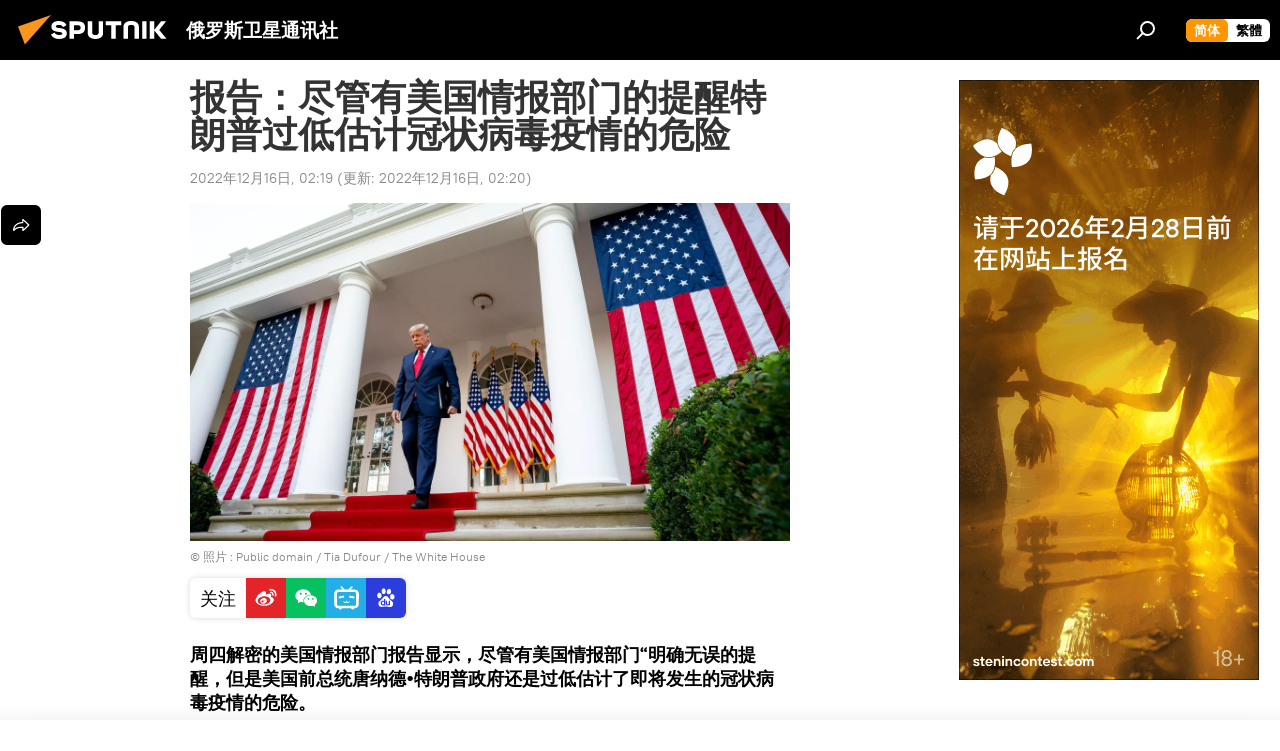

--- FILE ---
content_type: text/html; charset=utf-8
request_url: https://sputniknews.cn/20221216/1046420839.html
body_size: 22227
content:
<!DOCTYPE html><html lang="zh" data-lang="chn" data-charset="" dir="ltr"><head prefix="og: http://ogp.me/ns# fb: http://ogp.me/ns/fb# article: http://ogp.me/ns/article#"><title>报告：尽管有美国情报部门的提醒特朗普过低估计冠状病毒疫情的危险 - 2022年12月16日, 俄罗斯卫星通讯社</title><meta name="description" content="周四解密的美国情报部门报告显示，尽管有美国情报部门“明确无误的提醒，但是美国前总统唐纳德•特朗普政府还是过低估计了即将发生的冠状病毒疫情的危险。 2022年12月16日, 俄罗斯卫星通讯社"><meta name="keywords" content="美国, 情报部门, 特朗普, 冠状病毒, 危险"><meta http-equiv="X-UA-Compatible" content="IE=edge,chrome=1"><meta http-equiv="Content-Type" content="text/html; charset=utf-8"><meta name="robots" content="index, follow, max-image-preview:large"><meta name="viewport" content="width=device-width, initial-scale=1.0, maximum-scale=1.0, user-scalable=yes"><meta name="HandheldFriendly" content="true"><meta name="MobileOptimzied" content="width"><meta name="referrer" content="always"><meta name="format-detection" content="telephone=no"><meta name="format-detection" content="address=no">
            
                <meta name="baidu-site-verification" content="code-8zxNMaXnL7" />
		<meta name="sogou_site_verification" content="npq7humCwY" />
            
        <link rel="alternate" type="application/rss+xml" href="https://sputniknews.cn/export/rss2/archive/index.xml"><link rel="canonical" href="https://sputniknews.cn/20221216/1046420839.html"><link rel="preload" as="image" href="https://cdn.sputniknews.cn/img/07e4/0b/1b/1032612535_0:156:3001:1844_1920x0_80_0_0_5e8d79466ef96906cfa0ef4e6e5efa79.jpg.webp" imagesrcset="https://cdn.sputniknews.cn/img/07e4/0b/1b/1032612535_0:156:3001:1844_640x0_80_0_0_a8c447e5ae727ee01267c263235cf5f2.jpg.webp 640w,https://cdn.sputniknews.cn/img/07e4/0b/1b/1032612535_0:156:3001:1844_1280x0_80_0_0_603f581ecac4cbf615dabe2e3a31140e.jpg.webp 1280w,https://cdn.sputniknews.cn/img/07e4/0b/1b/1032612535_0:156:3001:1844_1920x0_80_0_0_5e8d79466ef96906cfa0ef4e6e5efa79.jpg.webp 1920w"><link rel="preconnect" href="https://cdn.sputniknews.cn/images/"><link rel="dns-prefetch" href="https://cdn.sputniknews.cn/images/"><link rel="alternate" hreflang="zh" href="https://sputniknews.cn/20221216/1046420839.html"><link rel="alternate" hreflang="x-default" href="https://sputniknews.cn/20221216/1046420839.html"><link rel="apple-touch-icon" sizes="57x57" href="https://cdn.sputniknews.cn/i/favicon/favicon-57x57.png"><link rel="apple-touch-icon" sizes="60x60" href="https://cdn.sputniknews.cn/i/favicon/favicon-60x60.png"><link rel="apple-touch-icon" sizes="72x72" href="https://cdn.sputniknews.cn/i/favicon/favicon-72x72.png"><link rel="apple-touch-icon" sizes="76x76" href="https://cdn.sputniknews.cn/i/favicon/favicon-76x76.png"><link rel="apple-touch-icon" sizes="114x114" href="https://cdn.sputniknews.cn/i/favicon/favicon-114x114.png"><link rel="apple-touch-icon" sizes="120x120" href="https://cdn.sputniknews.cn/i/favicon/favicon-120x120.png"><link rel="apple-touch-icon" sizes="144x144" href="https://cdn.sputniknews.cn/i/favicon/favicon-144x144.png"><link rel="apple-touch-icon" sizes="152x152" href="https://cdn.sputniknews.cn/i/favicon/favicon-152x152.png"><link rel="apple-touch-icon" sizes="180x180" href="https://cdn.sputniknews.cn/i/favicon/favicon-180x180.png"><link rel="icon" type="image/png" sizes="192x192" href="https://cdn.sputniknews.cn/i/favicon/favicon-192x192.png"><link rel="icon" type="image/png" sizes="32x32" href="https://cdn.sputniknews.cn/i/favicon/favicon-32x32.png"><link rel="icon" type="image/png" sizes="96x96" href="https://cdn.sputniknews.cn/i/favicon/favicon-96x96.png"><link rel="icon" type="image/png" sizes="16x16" href="https://cdn.sputniknews.cn/i/favicon/favicon-16x16.png"><meta name="msapplication-TileColor" content="#F4F4F4"><meta name="msapplication-TileImage" content="https://cdn.sputniknews.cn/i/favicon/favicon-144x144.png"><meta name="theme-color" content="#F4F4F4"><link rel="shortcut icon" href="https://cdn.sputniknews.cn/i/favicon/favicon.ico"><meta property="fb:app_id" content="439754509530970"><meta name="analytics:lang" content="chn"><meta name="analytics:title" content="报告：尽管有美国情报部门的提醒特朗普过低估计冠状病毒疫情的危险 - 2022年12月16日, 俄罗斯卫星通讯社"><meta name="analytics:keyw" content="geo_meiguo, keyword_qingbaobumen, person_telangpu, keyword_guanzhuangbingdu, keyword_weixian"><meta name="analytics:rubric" content=""><meta name="analytics:tags" content="美国, 情报部门, 特朗普, 冠状病毒, 危险"><meta name="analytics:site_domain" content="sputniknews.cn"><meta name="analytics:article_id" content="1046420839"><meta name="analytics:url" content="https://sputniknews.cn/20221216/1046420839.html"><meta name="analytics:p_ts" content="1671128360"><meta name="analytics:author" content="俄罗斯卫星通讯社"><meta name="analytics:isscroll" content="0"><meta property="og:url" content="https://sputniknews.cn/20221216/1046420839.html"><meta property="og:title" content="报告：尽管有美国情报部门的提醒特朗普过低估计冠状病毒疫情的危险"><meta property="og:description" content="周四解密的美国情报部门报告显示，尽管有美国情报部门“明确无误的提醒，但是美国前总统唐纳德•特朗普政府还是过低估计了即将发生的冠状病毒疫情的危险。"><meta property="og:type" content="article"><meta property="og:site_name" content="俄罗斯卫星通讯社"><meta property="og:locale" content="cn_CN"><meta property="og:image" content="https://cdn.sputniknews.cn/images/sharing/article/chn/1046420839.jpg?10326124841671128407"><meta property="og:image:width" content="2072"><meta name="relap-image" content="https://cdn.sputniknews.cn/img/07e4/0b/1b/1032612535_0:156:3001:1844_2072x0_80_0_0_54b776168860f60204a0af658b5862a7.jpg.webp"><meta name="twitter:card" content="summary_large_image"><meta name="twitter:image" content="https://cdn.sputniknews.cn/images/sharing/article/chn/1046420839.jpg?10326124841671128407"><meta property="article:published_time" content="20221216T0219+0800"><meta property="article:modified_time" content="20221216T0220+0800"><meta property="article:author" content="俄罗斯卫星通讯社"><link rel="author" href="https://sputniknews.cn"><meta property="article:section" content="新闻"><meta property="article:tag" content="美国"><meta property="article:tag" content="情报部门"><meta property="article:tag" content="特朗普"><meta property="article:tag" content="冠状病毒"><meta property="article:tag" content="危险"><meta name="relap-entity-id" content="1046420839"><link rel="amphtml" href="https://sputniknews.cn/amp/20221216/1046420839.html"><link rel="preload" as="style" onload="this.onload=null;this.rel='stylesheet'" type="text/css" href="https://cdn.sputniknews.cn/css/libs/fonts.min.css?911eb65935"><link rel="stylesheet" type="text/css" href="https://cdn.sputniknews.cn/css/common.min.css?9149894256"><link rel="stylesheet" type="text/css" href="https://cdn.sputniknews.cn/css/article.min.css?913fe17605"><script src="https://cdn.sputniknews.cn/min/js/dist/head.js?9c9052ef3"></script><script data-iub-purposes="1">var _paq = _paq || []; (function() {var stackDomain = window.location.hostname.split('.').reverse();var domain = stackDomain[1] + '.' + stackDomain[0];_paq.push(['setCDNMask', new RegExp('cdn(\\w+).img.'+domain)]); _paq.push(['setSiteId', 'sputnik_cn']); _paq.push(['trackPageView']); _paq.push(['enableLinkTracking']); var d=document, g=d.createElement('script'), s=d.getElementsByTagName('script')[0]; g.type='text/javascript'; g.defer=true; g.async=true; g.src='//a.sputniknews.com/js/sputnik.js'; s.parentNode.insertBefore(g,s); } )();</script>
            
                <script>
                    var _hmt = _hmt || [];
                    (function() {
                      var hm = document.createElement("script");
                      hm.src = "https://hm.baidu.com/hm.js?a194ecb55641188e5cbf02d633e406cb";
                      var s = document.getElementsByTagName("script")[0];
                      s.parentNode.insertBefore(hm, s);
                    })();
                </script>
            
        
            
                <script>
                    (function(){
                        var bp = document.createElement('script');
                        var curProtocol = window.location.protocol.split(':')[0];
                        if (curProtocol === 'https'){
                            bp.src = 'https://zz.bdstatic.com/linksubmit/push.js';
                        }
                        else{
                            bp.src = 'http: //push.zhanzhang.baidu.com/push.js';
                        }
                        var s = document.getElementsByTagName("script")[0];
                        s.parentNode.insertBefore(bp, s);
                    })();
                </script>
            
        <script type="text/javascript" src="https://cdn.sputniknews.cn/min/js/libs/banners/adfx.loader.bind.js?98d724fe2"></script><script>
                (window.yaContextCb = window.yaContextCb || []).push(() => {
                    replaceOriginalAdFoxMethods();
                    window.Ya.adfoxCode.hbCallbacks = window.Ya.adfoxCode.hbCallbacks || [];
                })
            </script><script>var endlessScrollFirst = 1046420839; var endlessScrollUrl = ''; var endlessScrollAlgorithm = ''; var endlessScrollQueue = [];</script><script>var endlessScrollFirst = 1046420839; var endlessScrollUrl = ''; var endlessScrollAlgorithm = ''; var endlessScrollQueue = [];</script></head><body id="body" data-ab="c" data-emoji="1" class="site_cn m-page-article ">
            
                <!-- Yandex.Metrika counter -->
                <script type="text/javascript" >
                   (function(m,e,t,r,i,k,a){m[i]=m[i]||function(){(m[i].a=m[i].a||[]).push(arguments)};
                   m[i].l=1*new Date();k=e.createElement(t),a=e.getElementsByTagName(t)[0],k.async=1,k.src=r,a.parentNode.insertBefore(k,a)})
                   (window, document, "script", "https://mc.yandex.ru/metrika/tag.js", "ym");

                   ym(27960300, "init", {
                        clickmap:true,
                        trackLinks:true,
                        accurateTrackBounce:true
                   });
                </script>
                <noscript><div><img src="https://mc.yandex.ru/watch/27960300" style="position:absolute; left:-9999px;" alt="" /></div></noscript>
                <!-- /Yandex.Metrika counter -->
            
        <div class="schema_org" itemscope="itemscope" itemtype="https://schema.org/WebSite"><meta itemprop="name" content="俄罗斯卫星通讯社"><meta itemprop="alternateName" content="俄罗斯卫星通讯社"><meta itemprop="description" content="俄罗斯卫星通讯社 新闻（Sputnik）24小时全天候追踪全球每日热点新闻及时报道国内外最新及重大新闻资讯，内容覆盖国内及国际突发新闻事件。卫星社秉承国际视野，力求及时、客观、权威、独立地报道全球资讯。"><a itemprop="url" href="https://sputniknews.cn" title="俄罗斯卫星通讯社"> </a><meta itemprop="image" content="https://sputniknews.cn/i/logo/logo.png"></div><ul class="schema_org" itemscope="itemscope" itemtype="http://schema.org/BreadcrumbList"><li itemprop="itemListElement" itemscope="itemscope" itemtype="http://schema.org/ListItem"><meta itemprop="name" content="俄罗斯卫星通讯社"><meta itemprop="position" content="1"><meta itemprop="item" content="https://sputniknews.cn"><a itemprop="url" href="https://sputniknews.cn" title="俄罗斯卫星通讯社"> </a></li><li itemprop="itemListElement" itemscope="itemscope" itemtype="http://schema.org/ListItem"><meta itemprop="name" content="新闻"><meta itemprop="position" content="2"><meta itemprop="item" content="https://sputniknews.cn/20221216/"><a itemprop="url" href="https://sputniknews.cn/20221216/" title="新闻"> </a></li><li itemprop="itemListElement" itemscope="itemscope" itemtype="http://schema.org/ListItem"><meta itemprop="name" content="报告：尽管有美国情报部门的提醒特朗普过低估计冠状病毒疫情的危险"><meta itemprop="position" content="3"><meta itemprop="item" content="https://sputniknews.cn/20221216/1046420839.html"><a itemprop="url" href="https://sputniknews.cn/20221216/1046420839.html" title="报告：尽管有美国情报部门的提醒特朗普过低估计冠状病毒疫情的危险"> </a></li></ul><div class="container"><div class="banner m-before-header m-article-desktop" data-position="article_desktop_header" data-infinity="1"><aside class="banner__content"><iframe class="relap-runtime-iframe" style="position:absolute;top:-9999px;left:-9999px;visibility:hidden;" srcdoc="<script src='https://relap.io/v7/relap.js' data-relap-token='HvaPHeJmpVila25r'></script>"></iframe></aside></div></div><div class="page" id="page"><div id="alerts"><script type="text/template" id="alertAfterRegisterTemplate">
                    
                        <div class="auth-alert m-hidden" id="alertAfterRegister">
                            <div class="auth-alert__text">
                                <%- data.success_title %> <br />
                                <%- data.success_email_1 %>
                                <span class="m-email"></span>
                                <%- data.success_email_2 %>
                            </div>
                            <div class="auth-alert__btn">
                                <button class="form__btn m-min m-black confirmEmail">
                                    <%- data.send %>
                                </button>
                            </div>
                        </div>
                    
                </script><script type="text/template" id="alertAfterRegisterNotifyTemplate">
                    
                        <div class="auth-alert" id="alertAfterRegisterNotify">
                            <div class="auth-alert__text">
                                <%- data.golink_1 %>
                                <span class="m-email">
                                    <%- user.mail %>
                                </span>
                                <%- data.golink_2 %>
                            </div>
                            <% if (user.registerConfirmCount <= 2 ) {%>
                                <div class="auth-alert__btn">
                                    <button class="form__btn m-min m-black confirmEmail">
                                        <%- data.send %>
                                    </button>
                                </div>
                            <% } %>
                        </div>
                    
                </script></div><div class="anchor" id="anchor"><div class="header " id="header"><div class="m-relative"><div class="container m-header"><div class="header__wrap"><div class="header__name"><div class="header__logo"><a href="/" title="俄罗斯卫星通讯社"><svg xmlns="http://www.w3.org/2000/svg" width="176" height="44" viewBox="0 0 176 44" fill="none"><path class="chunk_1" fill-rule="evenodd" clip-rule="evenodd" d="M45.8073 18.3817C45.8073 19.5397 47.1661 19.8409 49.3281 20.0417C54.1074 20.4946 56.8251 21.9539 56.8461 25.3743C56.8461 28.7457 54.2802 30.9568 48.9989 30.9568C44.773 30.9568 42.1067 29.1496 41 26.5814L44.4695 24.5688C45.3754 25.9277 46.5334 27.0343 49.4005 27.0343C51.3127 27.0343 52.319 26.4296 52.319 25.5751C52.319 24.5665 51.6139 24.2163 48.3942 23.866C43.7037 23.3617 41.3899 22.0029 41.3899 18.5824C41.3899 15.9675 43.3511 13 48.9359 13C52.9611 13 55.6274 14.8095 56.4305 17.1746L53.1105 19.1358C53.0877 19.1012 53.0646 19.0657 53.041 19.0295C52.4828 18.1733 51.6672 16.9224 48.6744 16.9224C46.914 16.9224 45.8073 17.4758 45.8073 18.3817ZM67.4834 13.3526H59.5918V30.707H64.0279V26.0794H67.4484C72.1179 26.0794 75.0948 24.319 75.0948 19.6401C75.0854 15.3138 72.6199 13.3526 67.4834 13.3526ZM67.4834 22.206H64.0186V17.226H67.4834C69.8975 17.226 70.654 18.0291 70.654 19.6891C70.6587 21.6527 69.6524 22.206 67.4834 22.206ZM88.6994 24.7206C88.6994 26.2289 87.4924 27.0857 85.3794 27.0857C83.3178 27.0857 82.1597 26.2289 82.1597 24.7206V13.3526H77.7236V25.0264C77.7236 28.6477 80.7425 30.9615 85.4704 30.9615C89.9999 30.9615 93.1168 28.8601 93.1168 25.0264V13.3526H88.6808L88.6994 24.7206ZM136.583 13.3526H132.159V30.7023H136.583V13.3526ZM156.097 13.3526L149.215 21.9235L156.45 30.707H151.066L144.276 22.4559V30.707H139.85V13.3526H144.276V21.8021L151.066 13.3526H156.097ZM95.6874 17.226H101.221V30.707H105.648V17.226H111.181V13.3526H95.6874V17.226ZM113.49 18.7342C113.49 15.2134 116.458 13 121.085 13C125.715 13 128.888 15.0616 128.902 18.7342V30.707H124.466V18.935C124.466 17.6789 123.259 16.8734 121.146 16.8734C119.094 16.8734 117.926 17.6789 117.926 18.935V30.707H113.49V18.7342Z" fill="white"></path><path class="chunk_2" d="M41 7L14.8979 36.5862L8 18.431L41 7Z" fill="#F8961D"></path></svg></a></div><div class="header__project"><span class="header__project-title">俄罗斯卫星通讯社</span></div></div><div class="header__controls" data-nosnippet=""><div class="share m-header" data-id="1046420839" data-url="https://sputniknews.cn/20221216/1046420839.html" data-title="报告：尽管有美国情报部门的提醒特朗普过低估计冠状病毒疫情的危险"></div><div class="header__menu"><span class="header__menu-item" data-modal-open="search"><svg class="svg-icon"><use xmlns:xlink="http://www.w3.org/1999/xlink" xlink:href="/i/sprites/package/inline.svg?63#search"></use></svg></span></div><div class="switcher m-double"><div class="switcher__label"><span class="switcher__title">简体</span><span class="switcher__icon"><svg class="svg-icon"><use xmlns:xlink="http://www.w3.org/1999/xlink" xlink:href="/i/sprites/package/inline.svg?63#arrowDown"></use></svg></span></div><div class="switcher__dropdown"><div translate="no" class="notranslate"><div class="switcher__list"><a href="https://sputniknews.cn/" class="switcher__link m-selected"><span class="switcher__project">俄罗斯卫星通讯社</span><span class="switcher__abbr" data-abbr="简体">简体</span><i class="switcher__accept"><svg class="svg-icon"><use xmlns:xlink="http://www.w3.org/1999/xlink" xlink:href="/i/sprites/package/inline.svg?63#ok"></use></svg></i></a><a href="https://big5.sputniknews.cn//20221216/1046420839.html" class="switcher__link"><span class="switcher__project">俄羅斯衛星通訊社</span><span class="switcher__abbr" data-abbr="繁體">繁體</span></a></div></div></div></div></div></div></div></div></div></div><script>var GLOBAL = GLOBAL || {}; GLOBAL.translate = {}; GLOBAL.rtl = 0; GLOBAL.lang = "chn"; GLOBAL.design = "cn"; GLOBAL.charset = ""; GLOBAL.project = "sputnik_cn"; GLOBAL.htmlCache = 1; GLOBAL.translate.search = {}; GLOBAL.translate.search.notFound = "找不到"; GLOBAL.translate.search.stringLenght = "输入更多字母进行搜索"; GLOBAL.www = "https://sputniknews.cn"; GLOBAL.seo = {}; GLOBAL.seo.title = ""; GLOBAL.seo.keywords = ""; GLOBAL.seo.description = ""; GLOBAL.sock = {}; GLOBAL.sock.server = "https://cm.sputniknews.cn/chat"; GLOBAL.sock.lang = "chn"; GLOBAL.sock.project = "sputnik_cn"; GLOBAL.social = {}; GLOBAL.social.fbID = "439754509530970"; GLOBAL.share = [ { name: 'weibo', mobile: false },{ name: 'wechat', mobile: false } ]; GLOBAL.csrf_token = ''; GLOBAL.search = {}; GLOBAL.auth = {}; GLOBAL.auth.status = 'error'; GLOBAL.auth.provider = ''; GLOBAL.auth.twitter = '/id/twitter/request/'; GLOBAL.auth.facebook = '/id/facebook/request/'; GLOBAL.auth.vkontakte = '/id/vkontakte/request/'; GLOBAL.auth.google = '/id/google/request/'; GLOBAL.auth.ok = '/id/ok/request/'; GLOBAL.auth.apple = '/id/apple/request/'; GLOBAL.auth.moderator = ''; GLOBAL.user = {}; GLOBAL.user.id = ""; GLOBAL.user.emailActive = ""; GLOBAL.user.registerConfirmCount = 0; GLOBAL.article = GLOBAL.article || {}; GLOBAL.article.id = 1046420839; GLOBAL.article.chat_expired = !!1; GLOBAL.chat = GLOBAL.chat || {}; GLOBAL.locale = {"convertDate":{"yesterday":"\u6628\u5929","hours":{"nominative":"%{s} hour ago","genitive":"%{s} hours ago"},"minutes":{"nominative":"%{s} minute ago","genitive":"%{s} minutes ago"}},"id":{"is_id":"0","errors":{"email":"\u8f93\u5165\u7535\u5b50\u90ae\u7bb1","password":"\u8f93\u5165\u5bc6\u7801","wrong":"\u7528\u6237\u540d\u6216\u5bc6\u7801\u4e0d\u6b63\u786e","wrongpassword":"\u5bc6\u7801\u4e0d\u6b63\u786e","wronglogin":"\u68c0\u67e5\u60a8\u7684\u7535\u5b50\u90ae\u4ef6\u5730\u5740","emptylogin":"\u672a\u8f93\u5165\u7528\u6237\u540d","wrongemail":"\u65e0\u6548\u7684\u7535\u5b50\u90ae\u7bb1","passwordnotsimilar":"\u8f93\u5165\u7684\u5bc6\u7801\u4e0d\u4e00\u81f4","wrongcode":"\u65e0\u6548\u4ee3\u7801","wrongname":"\u65e0\u6548\u540d\u79f0","send":"\u7535\u5b50\u90ae\u4ef6\u5df2\u53d1\u9001\uff01","notsend":"\u9519\u8bef\uff01\u65e0\u6cd5\u53d1\u9001\u7535\u5b50\u90ae\u4ef6\u3002","anothersoc":"\u53e6\u4e00\u4e2a\u8d26\u53f7\u5df2\u4e0e\u6b64\u7528\u6237\u8d44\u6599\u5173\u8054","acclink":"\u8d26\u53f7\u7ed1\u5b9a\u6210\u529f\uff01","emailexist":"\u4f7f\u7528\u6b64\u7535\u5b50\u90ae\u4ef6\u7684\u7528\u6237\u5df2\u5b58\u5728","emailnotexist":"\u9519\u8bef\uff01\u8be5\u7535\u5b50\u90ae\u4ef6\u7684\u7528\u6237\u4e0d\u5b58\u5728","recoveryerror":"\u5bc6\u7801\u6062\u590d\u5931\u8d25\u3002\u8bf7\u518d\u8bd5\u4e00\u6b21\uff01","alreadyactive":"\u8be5\u7528\u6237\u5df2\u88ab\u6fc0\u6d3b","autherror":"\u767b\u5f55\u5931\u8d25\u3002\u8bf7\u7a0d\u540e\u91cd\u8bd5\u6216\u8054\u7cfb\u6280\u672f\u652f\u6301\u3002","codeerror":"\u6ce8\u518c\u786e\u8ba4\u65f6\u4ee3\u7801\u51fa\u9519\u3002\u8bf7\u7a0d\u540e\u91cd\u8bd5\u6216\u8054\u7cfb\u6280\u672f\u652f\u6301\u3002","global":"\u9519\u8bef\u3002\u8bf7\u7a0d\u540e\u91cd\u8bd5\u6216\u8054\u7cfb\u6280\u672f\u652f\u6301\u3002","registeremail":[],"linkprofile":[],"confirm":[],"block":[],"del":[],"confirmation":[],"linkDeleted":"link deleted"},"links":{"login":"\u767b\u5f55","register":"\u6ce8\u518c","forgotpassword":"\u627e\u56de\u5bc6\u7801","privacy":"\u4fdd\u5bc6\u653f\u7b56"},"auth":{"title":"\u767b\u5f55\u7f51\u7ad9","email":"\u90ae\u7bb1","password":"\u5bc6\u7801","login":"\u767b\u5f55","recovery":"\u627e\u56de\u5bc6\u7801","registration":"\u6ce8\u518c","social":{"title":"\u5176\u4ed6\u767b\u5f55\u65b9\u5f0f","comment":[],"vk":"VK","ok":"Odnoklassniki","google":"Google","apple":"Apple"}},"confirm_no":{"title":"\u94fe\u63a5\u5931\u6548","send":"\u518d\u6b21\u53d1\u9001\u7535\u5b50\u90ae\u4ef6","back":"\u8fd4\u56de"},"login":{"title":"\u767b\u5f55","email":"E-mail:","password":"\u5bc6\u7801\uff1a","remember":"\u8bb0\u4f4f\u6211","signin":"\u767b\u5f55","social":{"label":"\u5176\u4ed6\u65b9\u5f0f\u767b\u5f55","anotheruserlink":"\u6b64\u8d26\u53f7\u4e0e\u5176\u4ed6\u7684\u7528\u6237\u8d44\u6599\u76f8\u5173\u8054\u3002"}},"register":{"title":"\u6ce8\u518c","email":"\u90ae\u7bb1","password":"\u5bc6\u7801","button":"\u6ce8\u518c","confirm":"\u786e\u8ba4\u5bc6\u7801","captcha":"\u8f93\u5165\u56fe\u7247\u4e2d\u7684\u4ee3\u7801","requirements":"* \u6240\u6709\u5b57\u6bb5\u5747\u4e3a\u5fc5\u586b\u9879","password_length":"\u4e0d\u5c11\u4e8e9\u4e2a\u5b57\u7b26\u548c1\u4e2a\u6570\u5b57","success":[],"confirmemail":"\u8bf7\u786e\u8ba4\u60a8\u7684\u7535\u5b50\u90ae\u4ef6\u4ee5\u7ee7\u7eed\u3002","confirm_personal":[],"login":"\u4f7f\u7528\u7528\u6237\u540d\u548c\u5bc6\u7801\u767b\u5f55","social":{"title":"\u5176\u4ed6\u767b\u5f55\u65b9\u5f0f","comment":[],"vk":"VK","ok":"Odnoklassniki","google":"Google","apple":"Apple"}},"register_social":{"title":"\u6ce8\u518c","email":"\u90ae\u7bb1","registration":"\u6ce8\u518c","confirm_personal":[],"back":"\u8fd4\u56de"},"register_user":{"title":"\u60a8\u7684\u8d44\u6599","name":"\u540d\u5b57","lastname":"\u59d3","loadphoto":[],"photo":"\u9009\u62e9\u7167\u7247","save":"\u4fdd\u5b58"},"recovery_password":{"title":"\u627e\u56de\u5bc6\u7801","email":"\u90ae\u7bb1","next":"\u7ee7\u7eed","new_password":"\u65b0\u5bc6\u7801","confirm_password":"\u786e\u8ba4\u5bc6\u7801","back":"\u8fd4\u56de","send":"\u91cd\u7f6e\u5bc6\u7801\u7684\u94fe\u63a5\u5df2\u53d1\u9001\u5230\u5730\u5740","done":"\u5b8c\u6210","change_and_login":"\u66f4\u6539\u5bc6\u7801\u5e76\u767b\u5f55"},"deleteaccount":{"title":"\u4ecesputniknews.cn\u4e0a\u5220\u9664\u7528\u6237\u5185\u5bb9","body":"\u60a8\u786e\u5b9a\u8981\u5220\u9664\u4e2a\u4eba\u8d44\u6599\u5417\uff1f","success":[],"action":"\u5220\u9664\u8d26\u53f7"},"passwordrecovery":{"title":"\u627e\u56de\u5bc6\u7801","password":"\u8f93\u5165\u65b0\u5bc6\u7801\uff1a","confirm":"\u91cd\u590d\u65b0\u5bc6\u7801\uff1a","email":"E-mail","send":[],"success":[],"alert":"\n \u6d88\u606f\u5df2\u53d1\u9001\u5230\u60a8\u6307\u5b9a\u7684\u5730\u5740\u3002\u8981\u8bbe\u7f6e\u5bc6\u7801\uff0c\u8bf7\u70b9\u51fb\u6587\u672c\u4e2d\u7684\u94fe\u63a5\u3002\n "},"registerconfirm":{"success":"\u8d26\u53f7\u521b\u5efa\u6210\u529f\uff01","error":"\u6ce8\u518c\u786e\u8ba4\u9519\u8bef\u3002\u8bf7\u7a0d\u540e\u91cd\u8bd5\u6216\u8054\u7cfb\u6280\u672f\u652f\u6301"},"restoreaccount":{"title":"\u8d26\u53f7\u627e\u56de","confirm":"\u6062\u590d\u60a8\u7684\u8d26\u53f7\uff1f","error":"\u9519\u8bef\uff01\u65e0\u6cd5\u6062\u590d\u5e10\u53f7\u3002","success":"\u60a8\u7684\u5e10\u6237\u5df2\u6062\u590d"},"localaccount":{"exist":"\u6211\u6709\u4fc4\u7f57\u65af\u536b\u661f\u901a\u8baf\u793e\u7684\u8d26\u53f7","notexist":"\u6211\u6ca1\u6709\u4fc4\u7f57\u65af\u536b\u661f\u901a\u8baf\u793e\u7684\u8d26\u53f7","title":"\u6ce8\u518c","profile":"\u60a8\u6709\u4fc4\u7f57\u65af\u536b\u661f\u901a\u8baf\u793e\u7684\u8d26\u53f7\u5417\uff1f","hello":[]},"button":{"ok":"\u597d\u7684","yes":"\u662f","no":"\u5426","next":"\u7ee7\u7eed","close":"\u5173\u95ed","profile":"\u4e2a\u4eba\u8d26\u6237","recover":"\u6062\u590d","register":"\u6ce8\u518c","delete":"\u5220\u9664","subscribe":"\u8ba2\u9605"},"message":{"errors":{"empty":[],"notfound":[],"similar":[]}},"profile":{"title":"\u4e2a\u4eba\u8d26\u6237","tabs":{"profile":"\u7528\u6237\u4fe1\u606f","notification":"\u901a\u77e5","newsletter":"\u8ba2\u9605","settings":"\u8bbe\u7f6e"},"uploadphoto":{"hover":"\u4e0b\u8f7d\u65b0\u7167\u7247\u6216\u5c06\u5176\u62d6\u5230\u6b64\u5b57\u6bb5\u4e2d","hover_mobile":"\u4e0b\u8f7d\u65b0\u7167\u7247\u6216\u5c06\u5176\u62d6\u5230\u6b64\u5b57\u6bb5\u4e2d"},"edit":{"firstname":"\u540d\u5b57","lastname":"\u59d3","change":"\u66f4\u6539","save":"\u4fdd\u5b58"},"logout":"\u9000\u51fa","unblock":"\u89e3\u9501","block":"\u9501\u5b9a","auth":"\u767b\u5f55\u7f51\u7ad9","wrongname":"\u65e0\u6548\u540d\u79f0","send_link":"\u94fe\u63a5\u5df2\u53d1\u9001","pass_change_title":"\u60a8\u5df2\u6210\u529f\u4fee\u6539\u5bc6\u7801"},"notification":{"title":"\u901a\u77e5","email":"\u90ae\u5bc4","site":"\u7f51\u7ad9","now":"\u7acb\u5373","onetime":"\u4e00\u5929\u4e00\u6b21","answer":"\u5728\u804a\u5929\u5ba4\u56de\u7b54\u60a8\uff1a","just":"\u521a\u624d"},"settings":{"email":"\u90ae\u7bb1","password":"\u5bc6\u7801","new_password":"\u65b0\u5bc6\u7801","new_password_again":"\u786e\u8ba4\u65b0\u5bc6\u7801","password_length":"\u4e0d\u5c11\u4e8e9\u4e2a\u5b57\u7b26\u548c1\u4e2a\u6570\u5b57","password_changed":"\u60a8\u5df2\u6210\u529f\u4fee\u6539\u5bc6\u7801","accept":"\u786e\u8ba4","social_title":"\u793e\u4ea4\u7f51\u7edc","social_show":"\u663e\u793a\u914d\u7f6e\u6587\u4ef6","enable":"\u8fde\u63a5","disable":"\u65ad\u5f00","remove":"\u5220\u9664\u914d\u7f6e\u6587\u4ef6","remove_title":"\u60a8\u786e\u5b9a\u8981\u5220\u9664\u4e2a\u4eba\u8d44\u6599\u5417\uff1f","remove_cancel":"\u53d6\u6d88","remove_accept":"\u5220\u9664","download_description":"You can download the personal data processed during the use of your personal account function\u0430l at any moment","download":"The file will download as an XML"},"social":{"title":"\u793e\u4ea4\u7f51\u7edc\u4e0a\u7684\u7528\u6237\u4fe1\u606f"},"stat":{"reactions":{"nominative":"\u54cd\u5e94","genitive_singular":"\u54cd\u5e94","genitive_plural":"\u54cd\u5e94"},"comments":{"nominative":"\u6ce8\u91ca","genitive_singular":"\u6ce8\u91ca","genitive_plural":"\u6ce8\u91ca"},"year":{"nominative":"\u5e74","genitive_singular":"\u5e74","genitive_plural":"\u5e74"},"month":{"nominative":"\u6708","genitive_singular":"\u6708","genitive_plural":"\u6708"},"day":{"nominative":"\u65e5","genitive_singular":"\u65e5","genitive_plural":"\u65e5"},"hour":{"nominative":"\u5c0f\u65f6","genitive_singular":"\u5c0f\u65f6","genitive_plural":"\u5c0f\u65f6"},"min":{"nominative":"\u5206\u949f","genitive_singular":"\u5206\u949f","genitive_plural":"\u5206\u949f"},"on_site":" \u7f51\u7ad9","one_day":" \u4e00\u5929\u5728\u7ebf"},"newsletter":{"title":"\u60a8\u7684\u65f6\u4e8b\u901a\u8baf\u8ba2\u9605","day":"\u6bcf\u65e5\u7684","week":"\u6bcf\u5468\u7684","special":"\u7279\u6b8a\u90ae\u4ef6","no":"\u60a8\u8fd8\u6ca1\u6709\u8ba2\u9605\u65f6\u4e8b\u901a\u8baf"},"public":{"block":"\u7528\u6237\u88ab\u9501\u5b9a","lastvisit":"\u4e0a\u6b21\u8bbf\u95ee\uff1a"}},"chat":{"report":"\u6295\u8bc9","answer":"\u56de\u590d","block":[],"return":"\u60a8\u53ef\u4ee5\u901a\u8fc7\u4ee5\u4e0b\u65b9\u5f0f\u91cd\u65b0\u53c2\u4e0e\uff1a","feedback":[],"closed":"\u8ba8\u8bba\u5df2\u7ed3\u675f\u3002\u60a8\u53ef\u4ee5\u5728\u6587\u7ae0\u53d1\u8868\u540e24\u5c0f\u65f6\u5185\u53c2\u4e0e\u8ba8\u8bba\u3002","auth":[],"message":"\u4fe1\u606f\u2026\u2026","moderation":{"hide":"\u9690\u85cf\u8bc4\u8bba","show":"\u663e\u793a\u8bc4\u8bba","block":"\u9501\u5b9a\u7528\u6237","unblock":"\u89e3\u9501\u7528\u6237","hideall":"\u9690\u85cf\u6b64\u7528\u6237\u7684\u6240\u6709\u8bc4\u8bba","showall":"\u663e\u793a\u8be5\u7528\u6237\u7684\u6240\u6709\u8bc4\u8bba","deselect":"\u53d6\u6d88\u5206\u914d"},"external_link_title":"\u8f6c\u6362\u5230\u5916\u90e8\u94fe\u63a5","external_link_title_body":[],"report_send":"\u8bc4\u8bba\u6295\u8bc9\u5df2\u53d1\u9001\u7ed9\u7f51\u7ad9\u7ba1\u7406\u5458","message_remove":"\u6d88\u606f\u5df2\u88ab\u4f5c\u8005\u5220\u9664","yesterday":"\u6628\u65e5"},"auth_alert":{"success_title":"\u6ce8\u518c\u6210\u529f\uff01","success_email_1":"\u8bf7\u70b9\u51fb\u7535\u5b50\u90ae\u4ef6\u4e2d\u7684\u94fe\u63a5\uff0c\u53d1\u9001\u81f3 ","success_email_2":[],"send":"\u518d\u6b21\u53d1\u9001","golink_1":"\u8bf7\u70b9\u51fb\u7535\u5b50\u90ae\u4ef6\u4e2d\u7684\u94fe\u63a5\uff0c\u53d1\u9001\u81f3 ","golink_2":[],"email":"E-mail","not_confirm":"\u672a\u786e\u8ba4","send_link":"\u53d1\u9001\u94fe\u63a5"},"js_templates":{"unread":"\u672a\u8bfb\u6d88\u606f","you":"\u60a8","author":"\u4f5c\u8005","report":"\u6295\u8bc9","reply":"\u56de\u590d","block":"\u9501\u5b9a","remove":"\u5220\u9664","closeall":"\u5173\u95ed\u6240\u6709","notifications":"\u901a\u77e5","disable_twelve":"\u65ad\u5f0012\u4e2a\u5c0f\u65f6","new_message":"\u65b0\u4fe1\u606f\u6765\u81easputniknews.cn","acc_block":"\u60a8\u7684\u8d26\u53f7\u5df2\u88ab\u7f51\u7ad9\u7ba1\u7406\u5458\u51bb\u7ed3","acc_unblock":"\u60a8\u7684\u8d26\u53f7\u5df2\u88ab\u7f51\u7ad9\u7ba1\u7406\u5458\u89e3\u9501","you_subscribe_1":"\u60a8\u8ba2\u9605\u7684\u4e3b\u9898\u662f ","you_subscribe_2":"\u3002\u60a8\u53ef\u4ee5\u5728\u4e2a\u4eba\u5e10\u6237\u4e2d\u7ba1\u7406\u60a8\u7684\u8ba2\u9605\u3002","you_received_warning_1":"\u60a8\u6536\u5230\u4e86 ","you_received_warning_2":" \u7684\u8b66\u544a\u3002\u5c0a\u91cd\u5176\u4ed6\u53c2\u4e0e\u8005\uff0c\u4e0d\u8981\u8fdd\u53cd\u8bc4\u8bba\u89c4\u5219\u3002\u7b2c\u4e09\u6b21\u8fdd\u89c4\u540e\uff0c\u60a8\u7684\u8d26\u53f7\u5c06\u88ab\u51bb\u7ed312\u5c0f\u65f6\u3002","block_time":"\u51bb\u7ed3\u671f\u9650\uff1a ","hours":" \u5c0f\u65f6","forever":"\u6c38\u4e45","feedback":"\u8054\u7cfb","my_subscriptions":"\u6211\u7684\u8ba2\u9605","rules":"\u8d44\u6599\u8bc4\u8bba\u89c4\u5219","chat":"\u804a\u5929\u5ba4\uff1a","chat_new_messages":"\u65b0\u7684\u804a\u5929\u6d88\u606f","chat_moder_remove_1":"\u60a8\u7684\u6d88\u606f ","chat_moder_remove_2":" \u5df2\u88ab\u7ba1\u7406\u5458\u5220\u9664","chat_close_time_1":"\u804a\u5929\u5ba4\u4e2d\u6ca1\u6709\u4eba\u53d1\u8a00\u8d85\u8fc7 12 \u5c0f\u65f6\uff0c\u5b83\u5c06\u5728 ","chat_close_time_2":" \u5c0f\u65f6\u540e\u5173\u95ed","chat_new_emoji_1":"\u5bf9\u60a8\u7684\u6d88\u606f ","chat_new_emoji_2":" \u7684\u65b0\u54cd\u5e94 ","chat_message_reply_1":"\u7528\u6237\u56de\u590d\u60a8\u7684\u8bc4\u8bba","chat_message_reply_2":[],"chat_verify_message":"\n \u8c22\u8c22\uff01\u60a8\u7684\u4fe1\u606f\u5c06\u5728\u7f51\u7ad9\u9a8c\u8bc1\u540e\u53d1\u5e03\u3002\n ","emoji_1":"\u559c\u6b22","emoji_2":"\u54c8\u54c8","emoji_3":"\u60ca\u5947","emoji_4":"\u5fe7\u90c1","emoji_5":"\u6c14\u6124","emoji_6":"\u4e0d\u559c\u6b22","site_subscribe_podcast":{"success":"\u8c22\u8c22\uff0c\u60a8\u5df2\u8ba2\u9605\u65f6\u4e8b\u901a\u8baf\uff01\u60a8\u53ef\u4ee5\u5728\u4e2a\u4eba\u5e10\u6237\u4e2d\u8fdb\u884c\u8bbe\u7f6e\u6216\u53d6\u6d88\u8ba2\u9605\u3002","subscribed":"\u60a8\u5df2\u8ba2\u9605\u4e86\u8be5\u65f6\u4e8b\u901a\u8baf","error":"\u53d1\u751f\u4e86\u4e00\u4e2a\u610f\u5916\u7684\u9519\u8bef\u3002\u8bf7\u7a0d\u540e\u518d\u8bd5\u3002"}},"smartcaptcha":{"site_key":"ysc1_Zf0zfLRI3tRHYHJpbX6EjjBcG1AhG9LV0dmZQfJu8ba04c1b"}}; GLOBAL = {...GLOBAL, ...{"subscribe":{"@attributes":{"ratio":"0.2"},"is_cta":"1","email":"\u8f93\u5165\u7535\u5b50\u90ae\u7bb1","button":"\u8ba2\u9605","send":"\u8c22\u8c22\uff0c\u5df2\u5411\u60a8\u53d1\u9001\u4e00\u5c01\u5e26\u6709\u94fe\u63a5\u7684\u7535\u5b50\u90ae\u4ef6\uff0c\u4ee5\u786e\u8ba4\u60a8\u7684\u8ba2\u9605\u3002","subscribe":"\u8c22\u8c22\uff0c\u60a8\u5df2\u8ba2\u9605\u65f6\u4e8b\u901a\u8baf\uff01\u60a8\u53ef\u4ee5\u5728\u4e2a\u4eba\u5e10\u6237\u4e2d\u8fdb\u884c\u8bbe\u7f6e\u6216\u53d6\u6d88\u8ba2\u9605\u3002","confirm":"\u60a8\u5df2\u8ba2\u9605\u4e86\u8be5\u65f6\u4e8b\u901a\u8baf","registration":{"@attributes":{"button":"\u6ce8\u518c","ratio":"0.1"}},"social":{"@attributes":{"count":"8","ratio":"0.7"},"comment":[],"item":[{"@attributes":{"type":"wc","title":"WeChat","url":"#wechat","ratio":"0.35"}},{"@attributes":{"type":"wc2","title":"WeChat","url":"#wechat","ratio":"0.35"}},{"@attributes":{"type":"wb","title":"Weibo","url":"http:\/\/www.weibo.com\/p\/1002062181597154\/home?from=page_100206&mod=TAB&is_all=1#place","ratio":"0.3"}}]}}}}; GLOBAL.js = {}; GLOBAL.js.videoplayer = "https://cdn.sputniknews.cn/min/js/dist/videoplayer.js?9651130d6"; GLOBAL.userpic = "/userpic/"; GLOBAL.gmt = ""; GLOBAL.tz = "+0800"; GLOBAL.projectList = [ { title: '国际的', country: [ { title: '英语', url: 'https://sputnikglobe.com', flag: 'flags-INT', lang: 'International', lang2: 'English' }, ] }, { title: '中东', country: [ { title: '阿拉伯语', url: 'https://sarabic.ae/', flag: 'flags-INT', lang: 'Sputnik عربي', lang2: 'Arabic' }, { title: '土耳其语', url: 'https://anlatilaninotesi.com.tr/', flag: 'flags-TUR', lang: 'Türkiye', lang2: 'Türkçe' }, { title: '波斯语', url: 'https://spnfa.ir/', flag: 'flags-INT', lang: 'Sputnik ایران', lang2: 'Persian' }, { title: '达里语', url: 'https://sputnik.af/', flag: 'flags-INT', lang: 'Sputnik افغانستان', lang2: 'Dari' }, ] }, { title: '拉美', country: [ { title: '西班牙语', url: 'https://noticiaslatam.lat/', flag: 'flags-INT', lang: 'Mundo', lang2: 'Español' }, { title: '葡萄牙语', url: 'https://noticiabrasil.net.br/', flag: 'flags-BRA', lang: 'Brasil', lang2: 'Português' }, ] }, { title: '南亚', country: [ { title: '印地语', url: 'https://hindi.sputniknews.in', flag: 'flags-IND', lang: 'भारत', lang2: 'हिंदी' }, { title: '英语', url: 'https://sputniknews.in', flag: 'flags-IND', lang: 'India', lang2: 'English' }, ] }, { title: '东亚和东南亚', country: [ { title: '越南语', url: 'https://kevesko.vn/', flag: 'flags-VNM', lang: 'Việt Nam', lang2: 'Tiếng Việt' }, { title: '日语', url: 'https://sputniknews.jp/', flag: 'flags-JPN', lang: '日本', lang2: '日本語' }, { title: '中文', url: 'https://sputniknews.cn/', flag: 'flags-CHN', lang: '中国', lang2: '中文' }, ] }, { title: '中亚', country: [ { title: '哈萨克语', url: 'https://sputnik.kz/', flag: 'flags-KAZ', lang: 'Қазақстан', lang2: 'Қазақ тілі' }, { title: '吉尔吉斯语', url: 'https://sputnik.kg/', flag: 'flags-KGZ', lang: 'Кыргызстан', lang2: 'Кыргызча' }, { title: '乌兹别克语', url: 'https://oz.sputniknews.uz/', flag: 'flags-UZB', lang: 'Oʻzbekiston', lang2: 'Ўзбекча' }, { title: '塔吉克语', url: 'https://sputnik.tj/', flag: 'flags-TJK', lang: 'Тоҷикистон', lang2: 'Тоҷикӣ' }, ] }, { title: '非洲', country: [ { title: '法语', url: 'https://fr.sputniknews.africa/', flag: 'flags-INT', lang: 'Afrique', lang2: 'Français' }, { title: '英语', url: 'https://en.sputniknews.africa', flag: 'flags-INT', lang: 'Africa', lang2: 'English' }, ] }, { title: '外高加索', country: [ { title: '亚美尼亚语', url: 'https://arm.sputniknews.ru/', flag: 'flags-ARM', lang: 'Արմենիա', lang2: 'Հայերեն' }, { title: '阿布哈兹语', url: 'https://sputnik-abkhazia.info/', flag: 'flags-ABH', lang: 'Аҧсны', lang2: 'Аҧсышәала' }, { title: '奥塞梯语', url: 'https://sputnik-ossetia.com/', flag: 'flags-OST', lang: 'Хуссар Ирыстон', lang2: 'Иронау' }, { title: '格鲁吉亚语', url: 'https://sputnik-georgia.com/', flag: 'flags-GEO', lang: 'საქართველო', lang2: 'ქართული' }, { title: '阿塞拜疆语', url: 'https://sputnik.az/', flag: 'flags-AZE', lang: 'Azərbaycan', lang2: 'Аzərbaycanca' }, ] }, { title: '欧洲', country: [ { title: '塞尔维亚语', url: 'https://sputnikportal.rs/', flag: 'flags-SRB', lang: 'Србиjа', lang2: 'Српски' }, { title: '俄文', url: 'https://lv.sputniknews.ru/', flag: 'flags-LVA', lang: 'Latvija', lang2: 'Русский' }, { title: '俄文', url: 'https://lt.sputniknews.ru/', flag: 'flags-LTU', lang: 'Lietuva', lang2: 'Русский' }, { title: '摩尔多瓦语', url: 'https://md.sputniknews.com/', flag: 'flags-MDA', lang: 'Moldova', lang2: 'Moldovenească' }, { title: '白俄罗斯语', url: 'https://bel.sputnik.by/', flag: 'flags-BLR', lang: 'Беларусь', lang2: 'Беларускi' } ] }, ];</script><div class="wrapper" id="endless" data-infinity-max-count="3"><div class="endless__item " data-infinity="1" data-supertag="0" data-remove-fat="0" data-advertisement-project="0" data-remove-advertisement="0" data-id="1046420839" data-date="20221216" data-endless="1" data-domain="sputniknews.cn" data-project="sputnik_cn" data-url="/20221216/1046420839.html" data-full-url="https://sputniknews.cn/20221216/1046420839.html" data-title="报告：尽管有美国情报部门的提醒特朗普过低估计冠状病毒疫情的危险" data-published="2022-12-16T02:19+0800" data-text-length="233" data-keywords="美国, 情报部门, 特朗普, 冠状病毒, 危险" data-author="俄罗斯卫星通讯社" data-analytics-keyw="geo_meiguo, keyword_qingbaobumen, person_telangpu, keyword_guanzhuangbingdu, keyword_weixian" data-analytics-rubric="" data-analytics-tags="美国, 情报部门, 特朗普, 冠状病毒, 危险" data-article-show="" data-chat-expired="" data-pts="1671128360" data-article-type="article" data-is-scroll="1" data-head-title="报告：尽管有美国情报部门的提醒特朗普过低估计冠状病毒疫情的危险 - 俄罗斯卫星通讯社, 16.12.2022"><div class="container m-content"><div class="layout"><div class="article "><div class="article__meta" itemscope="" itemtype="https://schema.org/Article"><div itemprop="mainEntityOfPage">https://sputniknews.cn/20221216/1046420839.html</div><a itemprop="url" href="https://sputniknews.cn/20221216/1046420839.html" title="报告：尽管有美国情报部门的提醒特朗普过低估计冠状病毒疫情的危险"></a><div itemprop="headline">报告：尽管有美国情报部门的提醒特朗普过低估计冠状病毒疫情的危险</div><div itemprop="name">报告：尽管有美国情报部门的提醒特朗普过低估计冠状病毒疫情的危险</div><div itemprop="alternateName">俄罗斯卫星通讯社</div><div itemprop="description">周四解密的美国情报部门报告显示，尽管有美国情报部门“明确无误的提醒，但是美国前总统唐纳德•特朗普政府还是过低估计了即将发生的冠状病毒疫情的危险。 2022年12月16日, 俄罗斯卫星通讯社</div><div itemprop="datePublished">2022-12-16T02:19+0800</div><div itemprop="dateCreated">2022-12-16T02:19+0800</div><div itemprop="dateModified">2022-12-16T02:20+0800</div><div itemprop="articleSection">美国</div><div itemprop="articleSection">情报部门</div><div itemprop="articleSection">特朗普</div><div itemprop="articleSection">冠状病毒</div><div itemprop="articleSection">危险</div><div itemprop="associatedMedia">https://cdn.sputniknews.cn/img/07e4/0b/1b/1032612535_0:156:3001:1844_1920x0_80_0_0_5e8d79466ef96906cfa0ef4e6e5efa79.jpg.webp</div><div itemprop="articleBody">文件中称，在疫情前由于政府对这一威胁的”未直接关注”美国情报界没有做好对冠状病毒数据提前预警的应有准备。报告显示：“但是在2020年1月末情报部门对潜在的疫情提出了明确一致的警告，其中包括在二月中的秘密简报会上，这在前总统特朗普在2020年3月宣布美国进入紧急状态之前。”</div><div itemprop="citation">https://sputniknews.cn/20221212/1046291519.html</div><div itemprop="contentLocation">美国</div><div itemprop="copyrightHolder" itemscope="" itemtype="http://schema.org/Organization"><div itemprop="name">俄罗斯卫星通讯社</div><a itemprop="url" href="https://sputniknews.cn" title="俄罗斯卫星通讯社"> </a><div itemprop="email">feedback.cn@sputniknews.com</div><div itemprop="telephone">+74956456601</div><div itemprop="legalName">MIA „Rossiya Segodnya“</div><a itemprop="sameAs" href="https://cdn.sputniknews.cn/i/wechat.png"> </a><a itemprop="sameAs" href="https://weibo.com/u/2181597154"> </a><a itemprop="sameAs" href="https://space.bilibili.com/1156910727?spm_id_from=333.337.0.0"> </a><div itemprop="logo" itemscope="" itemtype="https://schema.org/ImageObject"><a itemprop="url" href="https://sputniknews.cn/i/logo/logo.png" title="俄罗斯卫星通讯社"> </a><a itemprop="contentUrl" href="https://sputniknews.cn/i/logo/logo.png" title="俄罗斯卫星通讯社"> </a><div itemprop="width">252</div><div itemprop="height">60</div></div></div><div itemprop="copyrightYear">2022</div><div itemprop="creator" itemscope="" itemtype="http://schema.org/Organization"><div itemprop="name">俄罗斯卫星通讯社</div><a itemprop="url" href="https://sputniknews.cn" title="俄罗斯卫星通讯社"> </a><div itemprop="email">feedback.cn@sputniknews.com</div><div itemprop="telephone">+74956456601</div><div itemprop="legalName">MIA „Rossiya Segodnya“</div><a itemprop="sameAs" href="https://cdn.sputniknews.cn/i/wechat.png"> </a><a itemprop="sameAs" href="https://weibo.com/u/2181597154"> </a><a itemprop="sameAs" href="https://space.bilibili.com/1156910727?spm_id_from=333.337.0.0"> </a><div itemprop="logo" itemscope="" itemtype="https://schema.org/ImageObject"><a itemprop="url" href="https://sputniknews.cn/i/logo/logo.png" title="俄罗斯卫星通讯社"> </a><a itemprop="contentUrl" href="https://sputniknews.cn/i/logo/logo.png" title="俄罗斯卫星通讯社"> </a><div itemprop="width">252</div><div itemprop="height">60</div></div></div><div itemprop="genre">新闻</div><div itemprop="inLanguage">cn_CN</div><div itemprop="sourceOrganization" itemscope="" itemtype="http://schema.org/Organization"><div itemprop="name">俄罗斯卫星通讯社</div><a itemprop="url" href="https://sputniknews.cn" title="俄罗斯卫星通讯社"> </a><div itemprop="email">feedback.cn@sputniknews.com</div><div itemprop="telephone">+74956456601</div><div itemprop="legalName">MIA „Rossiya Segodnya“</div><a itemprop="sameAs" href="https://cdn.sputniknews.cn/i/wechat.png"> </a><a itemprop="sameAs" href="https://weibo.com/u/2181597154"> </a><a itemprop="sameAs" href="https://space.bilibili.com/1156910727?spm_id_from=333.337.0.0"> </a><div itemprop="logo" itemscope="" itemtype="https://schema.org/ImageObject"><a itemprop="url" href="https://sputniknews.cn/i/logo/logo.png" title="俄罗斯卫星通讯社"> </a><a itemprop="contentUrl" href="https://sputniknews.cn/i/logo/logo.png" title="俄罗斯卫星通讯社"> </a><div itemprop="width">252</div><div itemprop="height">60</div></div></div><div itemprop="image" itemscope="" itemtype="https://schema.org/ImageObject"><a itemprop="url" href="https://cdn.sputniknews.cn/img/07e4/0b/1b/1032612535_0:156:3001:1844_1920x0_80_0_0_5e8d79466ef96906cfa0ef4e6e5efa79.jpg.webp" title="尽管有美国情报部门的提醒特朗普过低估计冠状病毒疫情的危险"></a><a itemprop="contentUrl" href="https://cdn.sputniknews.cn/img/07e4/0b/1b/1032612535_0:156:3001:1844_1920x0_80_0_0_5e8d79466ef96906cfa0ef4e6e5efa79.jpg.webp" title="尽管有美国情报部门的提醒特朗普过低估计冠状病毒疫情的危险"></a><div itemprop="width">1920</div><div itemprop="height">1080</div><div itemprop="representativeOfPage">true</div></div><a itemprop="thumbnailUrl" href="https://cdn.sputniknews.cn/img/07e4/0b/1b/1032612535_0:156:3001:1844_1920x0_80_0_0_5e8d79466ef96906cfa0ef4e6e5efa79.jpg.webp"></a><div itemprop="image" itemscope="" itemtype="https://schema.org/ImageObject"><a itemprop="url" href="https://cdn.sputniknews.cn/img/07e4/0b/1b/1032612535_166:0:2833:2000_1920x0_80_0_0_9946518d8f147b822150ca36bddd68c6.jpg.webp" title="尽管有美国情报部门的提醒特朗普过低估计冠状病毒疫情的危险"></a><a itemprop="contentUrl" href="https://cdn.sputniknews.cn/img/07e4/0b/1b/1032612535_166:0:2833:2000_1920x0_80_0_0_9946518d8f147b822150ca36bddd68c6.jpg.webp" title="尽管有美国情报部门的提醒特朗普过低估计冠状病毒疫情的危险"></a><div itemprop="width">1920</div><div itemprop="height">1440</div><div itemprop="representativeOfPage">true</div></div><a itemprop="thumbnailUrl" href="https://cdn.sputniknews.cn/img/07e4/0b/1b/1032612535_166:0:2833:2000_1920x0_80_0_0_9946518d8f147b822150ca36bddd68c6.jpg.webp">https://cdn.sputniknews.cn/img/07e4/0b/1b/1032612535_166:0:2833:2000_1920x0_80_0_0_9946518d8f147b822150ca36bddd68c6.jpg.webp</a><div itemprop="image" itemscope="" itemtype="https://schema.org/ImageObject"><a itemprop="url" href="https://cdn.sputniknews.cn/img/07e4/0b/1b/1032612535_500:0:2500:2000_1920x0_80_0_0_07dc6d1aacd6607033ff28b94ca79e1b.jpg.webp" title="尽管有美国情报部门的提醒特朗普过低估计冠状病毒疫情的危险"></a><a itemprop="contentUrl" href="https://cdn.sputniknews.cn/img/07e4/0b/1b/1032612535_500:0:2500:2000_1920x0_80_0_0_07dc6d1aacd6607033ff28b94ca79e1b.jpg.webp" title="尽管有美国情报部门的提醒特朗普过低估计冠状病毒疫情的危险"></a><div itemprop="width">1920</div><div itemprop="height">1920</div><div itemprop="representativeOfPage">true</div></div><a itemprop="thumbnailUrl" href="https://cdn.sputniknews.cn/img/07e4/0b/1b/1032612535_500:0:2500:2000_1920x0_80_0_0_07dc6d1aacd6607033ff28b94ca79e1b.jpg.webp" title="尽管有美国情报部门的提醒特朗普过低估计冠状病毒疫情的危险"></a><div itemprop="publisher" itemscope="" itemtype="http://schema.org/Organization"><div itemprop="name">俄罗斯卫星通讯社</div><a itemprop="url" href="https://sputniknews.cn" title="俄罗斯卫星通讯社"> </a><div itemprop="email">feedback.cn@sputniknews.com</div><div itemprop="telephone">+74956456601</div><div itemprop="legalName">MIA „Rossiya Segodnya“</div><a itemprop="sameAs" href="https://cdn.sputniknews.cn/i/wechat.png"> </a><a itemprop="sameAs" href="https://weibo.com/u/2181597154"> </a><a itemprop="sameAs" href="https://space.bilibili.com/1156910727?spm_id_from=333.337.0.0"> </a><div itemprop="logo" itemscope="" itemtype="https://schema.org/ImageObject"><a itemprop="url" href="https://sputniknews.cn/i/logo/logo.png" title="俄罗斯卫星通讯社"> </a><a itemprop="contentUrl" href="https://sputniknews.cn/i/logo/logo.png" title="俄罗斯卫星通讯社"> </a><div itemprop="width">252</div><div itemprop="height">60</div></div></div><div itemprop="author" itemscope="" itemtype="https://schema.org/Person"><div itemprop="name">俄罗斯卫星通讯社</div></div><div itemprop="keywords">美国, 情报部门, 特朗普, 冠状病毒, 危险</div><div itemprop="about" itemscope="" itemtype="https://schema.org/Thing"><div itemprop="name">美国, 情报部门, 特朗普, 冠状病毒, 危险</div></div></div><div class="article__header"><h1 class="article__title">报告：尽管有美国情报部门的提醒特朗普过低估计冠状病毒疫情的危险</h1><div class="article__info " data-nosnippet=""><div class="article__info-date"><a href="/20221216/" class="" title="新闻档案" data-unixtime="1671128360">2022年12月16日, 02:19</a> <span class="article__info-date-modified " data-unixtime="1671128407"> (更新: <span class="date">2022年12月16日, 02:20</span>)</span></div><div class="article__view" data-id="1046420839"></div></div><div class="article__announce"><div class="media" data-media-tipe="ar16x9"><div class="media__size"><div class="photoview__open" data-photoview-group="1046420839" data-photoview-src="https://cdn.sputniknews.cn/img/07e4/0b/1b/1032612535_0:0:3000:2000_1440x900_80_0_1_4952639f2f552aa0712b27f405d87ed4.jpg.webp?source-sid=not_sputnik_photo" data-photoview-image-id="1032612484" data-photoview-sharelink="https://sputniknews.cn/20221216/1046420839.html?share-img=1032612484"><noindex><div class="photoview__open-info"><span class="photoview__copyright">© 照片 :  Public domain / Tia Dufour / The White House</span><span class="photoview__ext-link"></span><span class="photoview__desc-text">尽管有美国情报部门的提醒特朗普过低估计冠状病毒疫情的危险</span></div></noindex><img media-type="ar16x9" data-source-sid="not_sputnik_photo" alt="尽管有美国情报部门的提醒特朗普过低估计冠状病毒疫情的危险 - 俄罗斯卫星通讯社, 1920, 16.12.2022" title="尽管有美国情报部门的提醒特朗普过低估计冠状病毒疫情的危险" src="https://cdn.sputniknews.cn/img/07e4/0b/1b/1032612535_0:156:3001:1844_1920x0_80_0_0_5e8d79466ef96906cfa0ef4e6e5efa79.jpg.webp" decoding="async" width="1920" height="1080" srcset="https://cdn.sputniknews.cn/img/07e4/0b/1b/1032612535_0:156:3001:1844_640x0_80_0_0_a8c447e5ae727ee01267c263235cf5f2.jpg.webp 640w,https://cdn.sputniknews.cn/img/07e4/0b/1b/1032612535_0:156:3001:1844_1280x0_80_0_0_603f581ecac4cbf615dabe2e3a31140e.jpg.webp 1280w,https://cdn.sputniknews.cn/img/07e4/0b/1b/1032612535_0:156:3001:1844_1920x0_80_0_0_5e8d79466ef96906cfa0ef4e6e5efa79.jpg.webp 1920w"><script type="application/ld+json">
                    {
                        "@context": "http://schema.org",
                        "@type": "ImageObject",
                        "url": "https://cdn.sputniknews.cn/img/07e4/0b/1b/1032612535_0:156:3001:1844_640x0_80_0_0_a8c447e5ae727ee01267c263235cf5f2.jpg.webp",
                        
                            "thumbnail": [
                                
                                    {
                                        "@type": "ImageObject",
                                        "url": "https://cdn.sputniknews.cn/img/07e4/0b/1b/1032612535_0:156:3001:1844_640x0_80_0_0_a8c447e5ae727ee01267c263235cf5f2.jpg.webp",
                                        "image": "https://cdn.sputniknews.cn/img/07e4/0b/1b/1032612535_0:156:3001:1844_640x0_80_0_0_a8c447e5ae727ee01267c263235cf5f2.jpg.webp"
                                    },
                                    {
                                        "@type": "ImageObject",
                                        "url": "https://cdn.sputniknews.cn/img/07e4/0b/1b/1032612535_166:0:2833:2000_640x0_80_0_0_e4a3616261dfd8ed60132682cf047a57.jpg.webp",
                                        "image": "https://cdn.sputniknews.cn/img/07e4/0b/1b/1032612535_166:0:2833:2000_640x0_80_0_0_e4a3616261dfd8ed60132682cf047a57.jpg.webp"
                                    },
                                    {
                                        "@type": "ImageObject",
                                        "url": "https://cdn.sputniknews.cn/img/07e4/0b/1b/1032612535_500:0:2500:2000_640x0_80_0_0_69733e9e1ec4aecfff0ecb3ed75a4411.jpg.webp",
                                        "image": "https://cdn.sputniknews.cn/img/07e4/0b/1b/1032612535_500:0:2500:2000_640x0_80_0_0_69733e9e1ec4aecfff0ecb3ed75a4411.jpg.webp"
                                    }
                                
                            ],
                        
                        "width": 640,
                            "height": 360
                    }
                </script><script type="application/ld+json">
                    {
                        "@context": "http://schema.org",
                        "@type": "ImageObject",
                        "url": "https://cdn.sputniknews.cn/img/07e4/0b/1b/1032612535_0:156:3001:1844_1280x0_80_0_0_603f581ecac4cbf615dabe2e3a31140e.jpg.webp",
                        
                            "thumbnail": [
                                
                                    {
                                        "@type": "ImageObject",
                                        "url": "https://cdn.sputniknews.cn/img/07e4/0b/1b/1032612535_0:156:3001:1844_1280x0_80_0_0_603f581ecac4cbf615dabe2e3a31140e.jpg.webp",
                                        "image": "https://cdn.sputniknews.cn/img/07e4/0b/1b/1032612535_0:156:3001:1844_1280x0_80_0_0_603f581ecac4cbf615dabe2e3a31140e.jpg.webp"
                                    },
                                    {
                                        "@type": "ImageObject",
                                        "url": "https://cdn.sputniknews.cn/img/07e4/0b/1b/1032612535_166:0:2833:2000_1280x0_80_0_0_686c9735012f2dd204bf57a9783d33d3.jpg.webp",
                                        "image": "https://cdn.sputniknews.cn/img/07e4/0b/1b/1032612535_166:0:2833:2000_1280x0_80_0_0_686c9735012f2dd204bf57a9783d33d3.jpg.webp"
                                    },
                                    {
                                        "@type": "ImageObject",
                                        "url": "https://cdn.sputniknews.cn/img/07e4/0b/1b/1032612535_500:0:2500:2000_1280x0_80_0_0_25ab87c120d0506e981251ff8899b013.jpg.webp",
                                        "image": "https://cdn.sputniknews.cn/img/07e4/0b/1b/1032612535_500:0:2500:2000_1280x0_80_0_0_25ab87c120d0506e981251ff8899b013.jpg.webp"
                                    }
                                
                            ],
                        
                        "width": 1280,
                            "height": 720
                    }
                </script><script type="application/ld+json">
                    {
                        "@context": "http://schema.org",
                        "@type": "ImageObject",
                        "url": "https://cdn.sputniknews.cn/img/07e4/0b/1b/1032612535_0:156:3001:1844_1920x0_80_0_0_5e8d79466ef96906cfa0ef4e6e5efa79.jpg.webp",
                        
                            "thumbnail": [
                                
                                    {
                                        "@type": "ImageObject",
                                        "url": "https://cdn.sputniknews.cn/img/07e4/0b/1b/1032612535_0:156:3001:1844_1920x0_80_0_0_5e8d79466ef96906cfa0ef4e6e5efa79.jpg.webp",
                                        "image": "https://cdn.sputniknews.cn/img/07e4/0b/1b/1032612535_0:156:3001:1844_1920x0_80_0_0_5e8d79466ef96906cfa0ef4e6e5efa79.jpg.webp"
                                    },
                                    {
                                        "@type": "ImageObject",
                                        "url": "https://cdn.sputniknews.cn/img/07e4/0b/1b/1032612535_166:0:2833:2000_1920x0_80_0_0_9946518d8f147b822150ca36bddd68c6.jpg.webp",
                                        "image": "https://cdn.sputniknews.cn/img/07e4/0b/1b/1032612535_166:0:2833:2000_1920x0_80_0_0_9946518d8f147b822150ca36bddd68c6.jpg.webp"
                                    },
                                    {
                                        "@type": "ImageObject",
                                        "url": "https://cdn.sputniknews.cn/img/07e4/0b/1b/1032612535_500:0:2500:2000_1920x0_80_0_0_07dc6d1aacd6607033ff28b94ca79e1b.jpg.webp",
                                        "image": "https://cdn.sputniknews.cn/img/07e4/0b/1b/1032612535_500:0:2500:2000_1920x0_80_0_0_07dc6d1aacd6607033ff28b94ca79e1b.jpg.webp"
                                    }
                                
                            ],
                        
                        "width": 1920,
                            "height": 1080
                    }
                </script></div></div><div class="media__copyright " data-nosnippet=""><div class="media__copyright-item m-copyright">© 照片 :  Public domain / Tia Dufour / The White House</div></div></div></div><div class="article__news-services-subscribe" data-modal-open="subscribe"><span class="article__news-services-subscribe-label">关注</span><ul class="article__news-services-subscribe-list"><li class="article__news-services-subscribe-item social-service" title="Weibo" data-name="weibo"><svg class="svg-icon"><use xmlns:xlink="http://www.w3.org/1999/xlink" xlink:href="/i/sprites/package/inline.svg?63#weibo"></use></svg></li><li class="article__news-services-subscribe-item social-service" title="WeChat" data-name="wechat"><svg class="svg-icon"><use xmlns:xlink="http://www.w3.org/1999/xlink" xlink:href="/i/sprites/package/inline.svg?63#wechat"></use></svg></li><li class="article__news-services-subscribe-item social-service" title="Bilibili" data-name="bilibili"><svg class="svg-icon"><use xmlns:xlink="http://www.w3.org/1999/xlink" xlink:href="/i/sprites/package/inline.svg?63#bilibili"></use></svg></li><li class="article__news-services-subscribe-item social-service" title="Baidu" data-name="baidu"><svg class="svg-icon"><use xmlns:xlink="http://www.w3.org/1999/xlink" xlink:href="/i/sprites/package/inline.svg?63#baidu"></use></svg></li></ul></div><div class="article__announce-text">周四解密的美国情报部门报告显示，尽管有美国情报部门“明确无误的提醒，但是美国前总统唐纳德•特朗普政府还是过低估计了即将发生的冠状病毒疫情的危险。</div></div><div class="article__body"><div class="article__block" data-type="quote"><div class="article__quote"><div class="article__quote-bg"><svg class="svg-icon"><use xmlns:xlink="http://www.w3.org/1999/xlink" xlink:href="/i/sprites/package/inline.svg?63#quotes"></use></svg><div class="article__quote-bg-line"></div></div><div class="article__quote-text">美国国会众议院情报委员会公布的报告称：“给白宫和前总统发出的提醒明确无误。尽管这样，在自己发布的声明中和对即将到来的疫情的准备中冠状病毒的危险还是被过低估计了，可以采取拯救生命的措施被忽视了。”</div><div class="article__quote-info"><div class="elem-info"><div class="elem-info__share"><div class="share" data-id="1046420839" data-url="https://sputniknews.cn/20221216/1046420839.html?share-block=1046420947" data-title="美国国会众议院情报委员会公布的报告称：“给白宫和前总统发出的提醒明确无误。尽管这样，在自己发布的声明中和对即将到来的疫情的准备中冠状病毒的危险还是被过低估计了，可以采取拯救生命的措施被忽视了。”"></div></div></div></div></div></div><div class="article__block" data-type="text"><div class="article__text">文件中称，在疫情前由于政府对这一威胁的”未直接关注”美国情报界没有做好对冠状病毒数据提前预警的应有准备。报告显示：“但是在2020年1月末情报部门对潜在的疫情提出了明确一致的警告，其中包括在二月中的秘密简报会上，这在前总统特朗普在2020年3月宣布美国进入紧急状态之前。”</div></div><div class="article__block" data-type="article" data-article="main-photo"><div class="article__article m-image"><a href="/20221212/1046291519.html" class="article__article-image" inject-number="1" inject-position="" title="美国前总统特朗普称他在执政期间亲自拒绝用惠兰换布特"><img media-type="ar10x4" data-source-sid="ap_photo" alt="美国前总统唐纳德·特朗普 - 俄罗斯卫星通讯社, 1920, 12.12.2022" title="美国前总统唐纳德·特朗普" class=" lazyload" src="https://cdn.sputniknews.cn/img/07e4/0c/02/1032642408_0:304:3071:1532_1920x0_80_0_0_200ccfca702c246b6a34fb0ea4ed440c.jpg.webp" srcset="data:image/svg+xml,%3Csvg%20xmlns=%22http://www.w3.org/2000/svg%22%20width=%221920%22%20height=%22768%22%3E%3C/svg%3E 100w" decoding="async" width="1920" height="768" data-srcset="https://cdn.sputniknews.cn/img/07e4/0c/02/1032642408_0:304:3071:1532_640x0_80_0_0_6a66aed3b25476b0a970d93213dcaed1.jpg.webp 640w,https://cdn.sputniknews.cn/img/07e4/0c/02/1032642408_0:304:3071:1532_1280x0_80_0_0_4ea203aaf6e96e3e56e3a4d5b15694ed.jpg.webp 1280w,https://cdn.sputniknews.cn/img/07e4/0c/02/1032642408_0:304:3071:1532_1920x0_80_0_0_200ccfca702c246b6a34fb0ea4ed440c.jpg.webp 1920w"><script type="application/ld+json">
                    {
                        "@context": "http://schema.org",
                        "@type": "ImageObject",
                        "url": "https://cdn.sputniknews.cn/img/07e4/0c/02/1032642408_0:304:3071:1532_640x0_80_0_0_6a66aed3b25476b0a970d93213dcaed1.jpg.webp",
                        
                            "thumbnail": [
                                
                                    {
                                        "@type": "ImageObject",
                                        "url": "https://cdn.sputniknews.cn/img/07e4/0c/02/1032642408_0:55:3071:1782_640x0_80_0_0_c3b040247c8e5601189517cb93854f15.jpg.webp",
                                        "image": "https://cdn.sputniknews.cn/img/07e4/0c/02/1032642408_0:55:3071:1782_640x0_80_0_0_c3b040247c8e5601189517cb93854f15.jpg.webp"
                                    },
                                    {
                                        "@type": "ImageObject",
                                        "url": "https://cdn.sputniknews.cn/img/07e4/0c/02/1032642408_340:0:3071:2048_640x0_80_0_0_270da42f52b73fc3f5ad097980803d89.jpg.webp",
                                        "image": "https://cdn.sputniknews.cn/img/07e4/0c/02/1032642408_340:0:3071:2048_640x0_80_0_0_270da42f52b73fc3f5ad097980803d89.jpg.webp"
                                    },
                                    {
                                        "@type": "ImageObject",
                                        "url": "https://cdn.sputniknews.cn/img/07e4/0c/02/1032642408_940:0:2988:2048_640x0_80_0_0_87fe726f5af160c6ad9bcb20e0769318.jpg.webp",
                                        "image": "https://cdn.sputniknews.cn/img/07e4/0c/02/1032642408_940:0:2988:2048_640x0_80_0_0_87fe726f5af160c6ad9bcb20e0769318.jpg.webp"
                                    }
                                
                            ],
                        
                        "width": 640,
                            "height": 256
                    }
                </script><script type="application/ld+json">
                    {
                        "@context": "http://schema.org",
                        "@type": "ImageObject",
                        "url": "https://cdn.sputniknews.cn/img/07e4/0c/02/1032642408_0:304:3071:1532_1280x0_80_0_0_4ea203aaf6e96e3e56e3a4d5b15694ed.jpg.webp",
                        
                            "thumbnail": [
                                
                                    {
                                        "@type": "ImageObject",
                                        "url": "https://cdn.sputniknews.cn/img/07e4/0c/02/1032642408_0:55:3071:1782_1280x0_80_0_0_6ed1574a79d4067a8f7b5845c105f751.jpg.webp",
                                        "image": "https://cdn.sputniknews.cn/img/07e4/0c/02/1032642408_0:55:3071:1782_1280x0_80_0_0_6ed1574a79d4067a8f7b5845c105f751.jpg.webp"
                                    },
                                    {
                                        "@type": "ImageObject",
                                        "url": "https://cdn.sputniknews.cn/img/07e4/0c/02/1032642408_340:0:3071:2048_1280x0_80_0_0_b2c454a7d9e959a3dc20159f1b10650f.jpg.webp",
                                        "image": "https://cdn.sputniknews.cn/img/07e4/0c/02/1032642408_340:0:3071:2048_1280x0_80_0_0_b2c454a7d9e959a3dc20159f1b10650f.jpg.webp"
                                    },
                                    {
                                        "@type": "ImageObject",
                                        "url": "https://cdn.sputniknews.cn/img/07e4/0c/02/1032642408_940:0:2988:2048_1280x0_80_0_0_9298a0581bcb0d5ca60a55ac6fdb0822.jpg.webp",
                                        "image": "https://cdn.sputniknews.cn/img/07e4/0c/02/1032642408_940:0:2988:2048_1280x0_80_0_0_9298a0581bcb0d5ca60a55ac6fdb0822.jpg.webp"
                                    }
                                
                            ],
                        
                        "width": 1280,
                            "height": 512
                    }
                </script><script type="application/ld+json">
                    {
                        "@context": "http://schema.org",
                        "@type": "ImageObject",
                        "url": "https://cdn.sputniknews.cn/img/07e4/0c/02/1032642408_0:304:3071:1532_1920x0_80_0_0_200ccfca702c246b6a34fb0ea4ed440c.jpg.webp",
                        
                            "thumbnail": [
                                
                                    {
                                        "@type": "ImageObject",
                                        "url": "https://cdn.sputniknews.cn/img/07e4/0c/02/1032642408_0:55:3071:1782_1920x0_80_0_0_0ba541cde2d4cc3e0f2cde8e6be25d61.jpg.webp",
                                        "image": "https://cdn.sputniknews.cn/img/07e4/0c/02/1032642408_0:55:3071:1782_1920x0_80_0_0_0ba541cde2d4cc3e0f2cde8e6be25d61.jpg.webp"
                                    },
                                    {
                                        "@type": "ImageObject",
                                        "url": "https://cdn.sputniknews.cn/img/07e4/0c/02/1032642408_340:0:3071:2048_1920x0_80_0_0_9d0dfe395f2e655dd0773f1722fe12e9.jpg.webp",
                                        "image": "https://cdn.sputniknews.cn/img/07e4/0c/02/1032642408_340:0:3071:2048_1920x0_80_0_0_9d0dfe395f2e655dd0773f1722fe12e9.jpg.webp"
                                    },
                                    {
                                        "@type": "ImageObject",
                                        "url": "https://cdn.sputniknews.cn/img/07e4/0c/02/1032642408_940:0:2988:2048_1920x0_80_0_0_5b1644881ab43ddbf13dff7005a2b486.jpg.webp",
                                        "image": "https://cdn.sputniknews.cn/img/07e4/0c/02/1032642408_940:0:2988:2048_1920x0_80_0_0_5b1644881ab43ddbf13dff7005a2b486.jpg.webp"
                                    }
                                
                            ],
                        
                        "width": 1920,
                            "height": 768
                    }
                </script></a><div class="article__article-desc"><a href="/20221212/1046291519.html" class="article__article-title" inject-number="1" inject-position="" title="美国前总统特朗普称他在执政期间亲自拒绝用惠兰换布特">美国前总统特朗普称他在执政期间亲自拒绝用惠兰换布特</a></div><div class="article__article-info" data-type="article"><div class="elem-info"><div class="elem-info__date " data-unixtime="1670827065">2022年12月12日, 14:37</div><div class="elem-info__views" data-id="1046291519"></div><div class="elem-info__share"><div class="share" data-id="1046291519" data-url="https://sputniknews.cn/20221212/1046291519.html" data-title="美国前总统特朗普称他在执政期间亲自拒绝用惠兰换布特"></div></div></div></div></div></div></div><div class="article__footer"><div class="article__share"><div class="article__sharebar" data-nosnippet=""><span class="share m-article" data-id="1046420839" data-url="https://sputniknews.cn/20221216/1046420839.html" data-title="报告：尽管有美国情报部门的提醒特朗普过低估计冠状病毒疫情的危险" data-hideMore="true"></span></div></div><ul class="tags m-noButton m-mb20"><li class="tag  " data-sid="geo_meiguo" data-type="tag"><a href="/geo_meiguo/" class="tag__text" title="美国">美国</a></li><li class="tag  " data-sid="keyword_qingbaobumen" data-type="tag"><a href="/keyword_qingbaobumen/" class="tag__text" title="情报部门">情报部门</a></li><li class="tag  " data-sid="person_telangpu" data-type="tag"><a href="/person_telangpu/" class="tag__text" title="特朗普">特朗普</a></li><li class="tag  " data-sid="keyword_guanzhuangbingdu" data-type="tag"><a href="/keyword_guanzhuangbingdu/" class="tag__text" title="冠状病毒">冠状病毒</a></li><li class="tag  " data-sid="keyword_weixian" data-type="tag"><a href="/keyword_weixian/" class="tag__text" title="危险">危险</a></li></ul><div class="article__userbar-loader" data-nosnippet=""><span class="loader"><i></i></span></div><aside id="cta" data-sid=""></aside></div></div><div class="sidebar"><div class="banner m-right-first m-article-desktop" data-position="article_desktop_right-1" data-infinity="1" data-changed-id="adfox_article_right_1_1046420839"><aside class="banner__content"><div style="margin-bottom: 10px;">
<a href="https://stenincontest.com/" target="_blank" rel="noreferrer" style="display:block;">
<img src="https://avatars.mds.yandex.net/get-adfox-content/2788782/251226_adfox_3487037_62926a3d5d1fe361a33fed657f73198c_300x600.gif/optimize.webp?webp=false" style="display:block; margin:0; width:100%; height:auto; object-fit:cover;"/>  
</a>
</div></aside></div></div></div></div></div></div><div class="footer"><div class="container"><div class="footer__topline"><div class="footer__logo"><i class="footer__logo-icon"><img src="https://cdn.sputniknews.cn/i/logo/logo.svg" width="170" height="43" alt="俄罗斯卫星通讯社"></i><span class="footer__logo-title">俄罗斯卫星通讯社</span></div><div class="footer__menu"><div class="footer__menu-item"><a href="/china/" class="footer__menu-link" title="中国">中国</a></div><div class="footer__menu-item"><a href="/russia/" class="footer__menu-link" title="俄罗斯">俄罗斯</a></div><div class="footer__menu-item"><a href="/category_guoji/" class="footer__menu-link" title="国际">国际</a></div><div class="footer__menu-item"><a href="/russia_china_relations/" class="footer__menu-link" title="俄中关系">俄中关系</a></div><div class="footer__menu-item"><a href="/opinion/" class="footer__menu-link" title="评论">评论</a></div><div class="footer__menu-item"><a href="/multimedia/" class="footer__menu-link" title="多媒体">多媒体</a></div><div class="footer__menu-item"><a href="/podcast/" class="footer__menu-link" title="播客">播客</a></div><div class="footer__menu-item"><a href="/economics/" class="footer__menu-link" title="经济">经济</a></div><div class="footer__menu-item"><a href="/military/" class="footer__menu-link" title="军事">军事</a></div><div class="footer__menu-item"><a href="/science/" class="footer__menu-link" title="科技">科技</a></div><div class="footer__menu-item"><a href="/sport/" class="footer__menu-link" title="体育">体育</a></div><div class="footer__menu-item"><a href="/entertainment/" class="footer__menu-link" title="娱乐">娱乐</a></div></div></div></div><div class="container"><div class="footer__social" data-nosnippet=""><a target="_blank" href="https://cdn.sputniknews.cn/i/wechat.png" class="footer__social-button" title="WeChat"><div class="footer__social-popup"><div class="footer__social-img"><img src="https://cdn.sputniknews.cn/i/wechat.png" alt="公众号" title="公众号"><p class="footer__social-title">公众号</p></div><div class="footer__social-img"><img title="小程序" src="/i/wechat_qr.svg" alt="小程序"><p class="footer__social-title">小程序</p></div></div><i class="footer__social-icon m-wechat"><svg class="svg-icon"><use xmlns:xlink="http://www.w3.org/1999/xlink" xlink:href="/i/sprites/package/inline.svg?63#wechat"></use></svg></i><span class="footer__social-title">WeChat</span></a><a target="_blank" href="https://weibo.com/u/2181597154" class="footer__social-button" title="Weibo"><i class="footer__social-icon m-weibo"><svg class="svg-icon"><use xmlns:xlink="http://www.w3.org/1999/xlink" xlink:href="/i/sprites/package/inline.svg?63#weibo"></use></svg></i><span class="footer__social-title">Weibo</span></a><a target="_blank" href="https://space.bilibili.com/1156910727?spm_id_from=333.337.0.0" class="footer__social-button" title="Bilibili"><i class="footer__social-icon m-bilibili"><svg class="svg-icon"><use xmlns:xlink="http://www.w3.org/1999/xlink" xlink:href="/i/sprites/package/inline.svg?63#bilibili"></use></svg></i><span class="footer__social-title">Bilibili</span></a></div></div><div class="footer__background"><div class="container"><div class="footer__grid"><div class="footer__content"><ul class="footer__nav"><li class="footer__nav-item" data-id="1020404012"><a href="/docs/index.html" class="footer__nav-link" title="关于我们" target="_blank" rel="noopener">关于我们</a></li><li class="footer__nav-item" data-id="1020404009"><a href="/docs/terms_of_use.html" class="footer__nav-link" title="资料使用条款" target="_blank" rel="noopener">资料使用条款</a></li><li class="footer__nav-item" data-id="1021624193"><button class="footer__nav-link" title="反馈" data-modal-open="feedback">反馈</button></li><li class="footer__nav-item" data-id="1046545783"><a href="/docs/cookie.html" class="footer__nav-link" title="使用Cookie和自动日志记录政策" target="_blank" rel="noopener">使用Cookie和自动日志记录政策</a></li><li class="footer__nav-item" data-id="1049108074"><a href="/docs/privacy_policy.html" class="footer__nav-link" title="隐私政策" target="_blank" rel="noopener">隐私政策</a></li><li class="footer__nav-item" data-id="1036762027"><button class="footer__nav-link" title="Privacy Feedback" data-modal-open="feedbackprivacy">Privacy Feedback</button></li></ul><div class="footer__information"></div></div><div class="footer__apps" data-nosnippet=""><a target="_blank" rel="noopener" class="footer__apps-link m-google" style="margin-left:0" title="Android APK" href="https://sputnik-apk.ru/china.apk"><img src="/i/apps/android_apk.svg" alt="Android APK"></a></div><div class="footer__copyright" data-nosnippet="">© 2026 Sputnik  
            
                (卫星社) 所有权利均受保护 <a href="https://beian.miit.gov.cn/" target="_blank">京ICP备2020045094号-1</a> <a href="https://www.beian.gov.cn/portal/registerSystemInfo?recordcode=11010502053235" target="_blank"><img src="https://cdn.sputniknews.cn/i/sites/cn/cn-license.png" style="vertical-align: middle; margin-left: 5px;" /> 京公网安备11010502053235号</a> 18+
            
        </div></div></div></div></div><script async="async" src="https://cdn.sputniknews.cn/min/js/libs/cta.js?95628acf1"></script><script type="text/javascript">
				var ctaRotate = [
					
					{
						"name": "socialnetwork",
						"ratio": "0.7",
						"items": [
							
								{
									"name"    : "wc",
									"ratio"   : "0.35",
									"content" : "欢迎在微信上关注我们的新闻",
									"url"     : "#wechat",
									"button"  : "订阅"
								},
							
								{
									"name"    : "wc2",
									"ratio"   : "0.35",
									"content" : "请在俄罗斯卫星通讯社的微信阅读",
									"url"     : "#wechat",
									"button"  : "订阅"
								},
							
								{
									"name"    : "wb",
									"ratio"   : "0.3",
									"content" : "欢迎在微博上关注我们的新闻",
									"url"     : "http://www.weibo.com/p/1002062181597154/home?from=page_100206&mod=TAB&is_all=1#place",
									"button"  : "订阅"
								},
							
						]
					},
					
				]
				</script><script type="text/template" id="cta_socialnetwork">
					
						<a href="<%- data.url %>" class="cta m-<%- data.type %>">
							<span class="cta__icon"></span>
							<span class="cta__desc">
								<%= data.content %>
							</span>
							<span class="cta__btn">
								<span><%- data.button %></span>
							</span>
						</a>
					
				</script><script type="text/template" id="cta_registration">
					
						<div class="cta m-registration">
							<div class="cta__icon"></div>
							<div class="cta__desc">
								<%= data.content %>
							</div>
							<div class="cta__btn" data-modal-open="registration">
								<span><%- data.button %></span>
							</div>
						</div>
					
				</script><script src="https://cdn.sputniknews.cn/min/js/dist/footer.js?991aa009e"></script><script>
                var player_locale = {
                    
                        "LIVE": "直播中",
                        "Play Video": "播放",
                        "Play": "播放",
                        "Pause": "暂停",
                        "Current Time": "起止时间",
                        "Duration Time": "持续时间",
                        "Remaining Time": "剩余时间",
                        "Stream Type": "流量类型",
                        "Loaded": "加载中",
                        "Progress": "进度",
                        "Fullscreen": "全屏",
                        "Non-Fullscreen": "退出全屏",
                        "Mute": "静音",
                        "Unmute": "声音",
                        "Playback Rate": "播放速度",
                        "Close Modal Dialog": "关闭",
                        "Close": "关闭",
                        "Download": "下载",
                        "Subscribe": "署名",
                        "More": "全部观看",
                        "About": "概述",
                        "You aborted the media playback": "您已中断视频播放",
                        "A network error caused the media download to fail part-way.": "网络错误视频下载出现故障",
                        "The media could not be loaded, either because the server or network failed or because the format is not supported.": "视频因格式不支持或者服务器或网络的问题无法加载",
                        "The media playback was aborted due to a corruption problem or because the media used features your browser did not support.": "由于损坏或视频使用了浏览器不支持的功能，该视频播放已暂停。",
                        "No compatible source was found for this media.": "无法找到此视频兼容的来源",
                        "The media is encrypted and we do not have the keys to decrypt it.": "此视频已加密，我们没有播放密码。",
                        "Download video": "下载视频",
                        "Link": "复制链接",
                        "Copy Link": "Copy Link",
                        "Get Code": "Get Code",
                        "Views": "Views",
                        "Repeat": "Repeat"
                };
            
            if ( document.querySelectorAll('.video-js').length && !window.videojs ) {
                loadJS("https://cdn.sputniknews.cn/min/js/dist/videoplayer.js?9651130d6", function() {
                    
                        videojs.addLanguage("cn", player_locale);
                    
                });
            }
        </script><script async="async" src="https://cdn.sputniknews.cn/min/js/libs/locale/cn.js?92eec3947"></script><script async="async" src="https://cdn.sputniknews.cn/min/js/dist/article.js?9c527ad8?110000016611"></script><script>
                if (typeof lazyloadScript === 'function') {
                    lazyloadScript(".article__vk", function() {
                       (function(d, s, id) { var js, fjs = d.getElementsByTagName(s)[0]; if (d.getElementById(id)) return; js = d.createElement(s); js.id = id; js.src = "https://vk.ru/js/api/openapi.js?168"; fjs.parentNode.insertBefore(js, fjs); }(document, 'script', 'vk_openapi_js'));
                    });
                }
            </script><script async="async" type="text/javascript" src="https://platform.twitter.com/widgets.js"></script><script async="async" type="text/javascript" src="https://connect.facebook.net/en_US/sdk.js#xfbml=1&amp;version=v3.2"></script><script async="async" type="text/javascript" src="//www.instagram.com/embed.js"></script><script async="async" type="text/javascript" src="https://www.tiktok.com/embed.js"></script>
            
                <!--LiveInternet counter-->
                <script type="text/javascript"><!--
                new Image().src = "//counter.yadro.ru/hit;RS_Total/Sputniki_Total/Sputniknews?r"+
                escape(document.referrer)+((typeof(screen)=="undefined")?"":
                ";s"+screen.width+"*"+screen.height+"*"+(screen.colorDepth?
                screen.colorDepth:screen.pixelDepth))+";u"+escape(document.URL)+
                ";h"+escape(document.title.substring(0,80))+";"+Math.random();//--></script>
                <!--/LiveInternet-->
            
        
            

            
        <img src="/services/counter/?project=&amp;obj_id=1046420839&amp;obj_type=article&amp;action_type=&amp;ts=1769034231" alt="" style="visibility: hidden; position: absolute;"></div><div class="widgets" id="widgets"><div class="widgets_size" id="widgetsSize"><div class="container m-relative"><div class="lenta-mini"><div class="lenta-mini__title">新闻时间线</div><div class="lenta-mini__counter color-bg m-zero js__counter-lenta">0</div></div></div><div class="widgets__r"><div class="widgets__r-slide"><div class="widgets__r-bg"><div class="widgets__r-live m-view-list" id="widgetRLive"></div></div></div></div><div class="widgets__l" id="widgetLeft"><div class="widgets__l-slide"><div class="widgets__l-bg" id="projectWrapper"><script type="text/template" id="project">
            
                <div class="project__place">
                    <div class="project__place-scroll">
                        <% for (let i = 0; i < data.length; i++) { %>
                            <div class="project__place-region">
                                <%- data[i].title %>
                            </div>
                            <% for (let j = 0; j < data[i].country.length; j++) { %>
                                 <a href="<%- data[i].country[j].url.trim() %>">
                                    <span>
                                        <svg class="svg-icon">
                                            <use xmlns:xlink="http://www.w3.org/1999/xlink" xlink:href="<%- ria.getIcon(data[i].country[j].flag.trim()) %>"></use>
                                        </svg>
                                    </span>
                                    <span><%- data[i].country[j].lang.trim() %></span>
                                    <span><%- data[i].country[j].lang2.trim() %></span>
                                    <span>
                                        <%- data[i].country[j].title.trim() %>
                                    </span>
                                </a>
                            <% } %>
                        <% } %>
                    </div>
                </div>
            
            </script></div></div></div><div class="widgets__hide"></div><div class="widgets__b" id="widgetBottom"><div class="widgets__b-slide"><div class="widgets__b-cover js__toggle-lenta"></div></div></div></div></div><div class="photoview" id="photoView"><div class="photoview__back"></div><div class="photoview__sub"><div class="photoview__prev"><div class="photoview__indent"><img class="photoview__loader" src="https://cdn.sputniknews.cn/i/loader.svg?"><img class="photoview__img"></div></div><div class="photoview__next"><div class="photoview__indent"><img class="photoview__loader" src="https://cdn.sputniknews.cn/i/loader.svg?"><img class="photoview__img"></div></div></div><div class="photoview__active"><div class="photoview__indent"><img class="photoview__loader" src="https://cdn.sputniknews.cn/i/loader.svg?"><img class="photoview__img"></div></div><a class="photoview__btn-prev" title="prev"><i><svg class="svg-icon"><use xmlns:xlink="http://www.w3.org/1999/xlink" xlink:href="/i/sprites/package/inline.svg?63#arrowLeft"></use></svg></i></a><a class="photoview__btn-next" title="next"><i><svg class="svg-icon"><use xmlns:xlink="http://www.w3.org/1999/xlink" xlink:href="/i/sprites/package/inline.svg?63#arrowRight"></use></svg></i></a><div class="photoview__can-hide"><div class="photoview__desc m-disabled"><span class="photoview__desc-more"><i><svg class="svg-icon"><use xmlns:xlink="http://www.w3.org/1999/xlink" xlink:href="/i/sprites/package/inline.svg?63#arrowUp"></use></svg></i><i><svg class="svg-icon"><use xmlns:xlink="http://www.w3.org/1999/xlink" xlink:href="/i/sprites/package/inline.svg?63#arrowDown"></use></svg></i></span><div class="photoview__desc-over"><div class="photoview__desc-size"></div><div class="photoview__desc-text"></div></div></div><div class="photoview__media-info"><div class="photoview__media-overflow"><div class="photoview__copyright"></div><div class="photoview__ext-link"></div></div></div><div class="photoview__index-view"><span></span></div><div class="photoview__social"><div class="share" data-id="" data-url="" data-title=""></div></div></div><a class="photoview__btn-close" title="close"><i><svg class="svg-icon"><use xmlns:xlink="http://www.w3.org/1999/xlink" xlink:href="/i/sprites/package/inline.svg?63#close"></use></svg></i></a></div><div id="modals"></div><div class="notifications" id="notifications"></div></body></html>


--- FILE ---
content_type: image/svg+xml
request_url: https://cdn.sputniknews.cn/i/subscribe/wechat_qr.svg
body_size: 27108
content:
<?xml version="1.0" encoding="UTF-8"?>
<!DOCTYPE svg PUBLIC "-//W3C//DTD SVG 1.1//EN" "http://www.w3.org/Graphics/SVG/1.1/DTD/svg11.dtd">
<!-- Creator: CorelDRAW -->
<svg xmlns="http://www.w3.org/2000/svg" xml:space="preserve" width="35.6436mm" height="35.6581mm" version="1.1" style="shape-rendering:geometricPrecision; text-rendering:geometricPrecision; image-rendering:optimizeQuality; fill-rule:evenodd; clip-rule:evenodd"
viewBox="0 0 9102.72 9106.42"
 xmlns:xlink="http://www.w3.org/1999/xlink"
 xmlns:xodm="http://www.corel.com/coreldraw/odm/2003">
 <defs>
  <style type="text/css">
   <![CDATA[
    .fil0 {fill:black}
    .fil3 {fill:#08C060}
    .fil6 {fill:#3B2D23}
    .fil9 {fill:#764B18}
    .fil8 {fill:#7A4E18}
    .fil7 {fill:#88581B}
    .fil5 {fill:#D08E32}
    .fil4 {fill:#FAFCFB}
    .fil2 {fill:#FB9604}
    .fil1 {fill:#FEFEFE}
   ]]>
  </style>
 </defs>
 <g id="圖層_x0020_1">
  <metadata id="CorelCorpID_0Corel-Layer"/>
  <g id="_3178440463520">
   <path class="fil0" d="M5656.73 3530.42l-84.4 67.19 -3.19 28.91c-43.19,73.58 -39.97,83.69 -110.3,120.9l-213.04 268.76c-42.57,72.22 -42.32,83.36 -111.7,120.26l0.54 10.06c-37.08,66.53 -44.77,81.49 -105.93,119.88l-108.84 138.29c-42.6,73.4 -41.4,82.95 -111.91,120l-18.06 32.18c-41.83,69 -44.79,81.82 -111.12,120.23l-210.38 269.66c-44.26,68.52 -44.97,82.13 -111.5,119.95l-0.03 11.36c-39.12,72.02 -40.5,81.01 -108.87,116.99l-104.99 140c-42.24,67.78 -46.63,82.05 -111.78,120.18 -8.4,15.99 -391.5,524.4 -486.71,534.21l-547.18 -1545.13c273.82,-102.69 2360.67,-893.27 2448.7,-876.72 53.99,-59.22 63.82,-49.6 143.42,-80.19 51.74,-55.29 50.9,-66.91 123.99,-29.16 -21.81,95.21 3.29,40.99 -56.72,72.2zm386.39 -226.11c-79.32,-46.53 -237.99,-221.85 -335.62,-298.34 -116.63,-91.35 -252.96,-175.8 -390.89,-237.12 -375.9,-167.07 -685.98,-206.07 -1100.41,-178.72 -2151.08,342.85 -2474.06,3085.16 -620.58,3933.11 878.79,402.02 1915.41,128.61 2495.08,-627.37 430.22,-561.12 546.87,-1370.86 271.55,-2030.62 -50.28,-120.44 -314.68,-539.49 -319.12,-560.95z"/>
   <path class="fil1" d="M6037.47 3067.67c-41.96,-147.15 81.62,-213.06 179.05,-310.44 97.53,-97.5 163.11,-220.96 310.52,-179.05 76.64,131.93 -83.99,232.01 -170.75,318.79 -86.98,86.98 -186.76,247.77 -318.82,170.7zm-88.54 -519.29c64.92,142.32 -125.72,359.96 -219.68,263.99 -65.28,-66.65 49.85,-341.34 219.68,-263.99zm1472.35 43.67c-24.36,-82.05 -25.67,-35.22 2.66,-118.5 217.92,-77.76 179.12,224.35 -2.66,118.5zm-778.4 -129.73c-24.36,-82.05 -25.61,-35.24 2.6,-118.55 218.04,-77.48 179.07,224.45 -2.6,118.55zm1070.81 -195.88c94.67,-43.52 176.29,-17.03 126.9,125.67 -129.33,44.69 -171,-12.51 -126.9,-125.67zm-687.74 -731.18c535.05,-222.62 829.1,558.16 338.69,770.03 -522.89,225.88 -839.72,-561.58 -338.69,-770.03zm-796.36 578.62c-66.02,-113.03 54.04,-315.24 210.87,-270.83 64.97,111.04 -51.26,315.88 -210.87,270.83zm283.58 -430.04c-24.41,-81.98 -25.69,-35.14 2.63,-118.42 217.92,-77.74 178.97,224.61 -2.63,118.42zm312.56 -421.58c-65.05,-123.86 56.92,-321.24 207.88,-275.79 65.89,125.42 -59.68,320.07 -207.88,275.79zm-809.33 997.75c124.24,-23.14 187.42,-11.44 137.68,132.03 -82.49,28.58 -52.43,33.66 -135.1,-6.46l-6.9 -107.9c-124.91,69.64 -314.5,33.97 -448.4,25.79 83.31,131.22 -21.61,385.06 -192.1,298.41l-11.52 -93.6 -80.45 50.67c-69.67,18.39 -902.03,-41.75 -1021.81,4.98 -165.69,64.64 104.53,-95.59 -41.63,26.2 414.43,-27.35 724.52,11.65 1100.41,178.72 137.93,61.32 274.25,145.77 390.89,237.12 97.63,76.49 256.3,251.81 335.62,298.34l14.25 -64.61 187.27 9.01c11.93,39.99 -26.99,57.72 47.86,145.87 -22.65,-138.29 -7.81,-135.61 96.51,-205.84 59.43,-39.99 116.45,-83.84 176.78,-125.39 136.09,-93.78 252.83,-227.67 417.86,-213.88l-21.27 -60.65c240.95,7.23 886.38,31.97 1072.09,-2.22 232.35,-42.8 827.54,-18.85 1068.26,-18.85l0 -2767.75 -3070.48 0c0,389.2 0,778.4 0,1167.6 0,359.55 20.84,752.76 -15.83,1092.39z"/>
   <path class="fil2" d="M4031.22 5455.23c42.37,-74.11 40.76,-83.23 111.78,-120.18l104.99 -140c39.28,-66.09 44.92,-82.18 108.87,-116.99l0.03 -11.36c41.73,-73.12 41.47,-83.02 111.5,-119.95l210.38 -269.66c42.62,-73.98 40.4,-83.94 111.12,-120.23l18.06 -32.18c43.98,-69.8 44.03,-80.88 111.91,-120l108.84 -138.29c37.18,-71.25 39.48,-83.43 105.93,-119.88l-0.54 -10.06c42.55,-70.2 43.98,-81.65 111.7,-120.26l213.04 -268.76c42.01,-70.2 43.52,-82.67 110.3,-120.9l3.19 -28.91 -12.16 -52.71 -114.13 22.68c-88.03,-16.55 -2174.88,774.04 -2448.7,876.72l547.18 1545.13c95.21,-9.81 478.3,-518.22 486.71,-534.21z"/>
   <path class="fil3" d="M6984 7394.7c70.15,143.63 -135.89,118.96 -168.3,244.55 -36.26,140.43 124.75,211.71 241.82,172.59 220.22,-73.58 30.9,-532.7 146.9,-737.08 117.12,-206.4 431.06,-232.27 579.13,-46.99 167.43,209.52 -19.61,537.68 -275.22,469.62 -40.76,-196.01 166.02,-102.08 175.55,-275.58 7.76,-141.28 -160.97,-188.8 -271.96,-133.85 -181.58,89.87 -11.42,558.93 -126.34,737.24 -132.39,205.43 -440.07,211.76 -581.66,21.43 -157.14,-211.23 74.8,-560.1 280.08,-451.92zm-595.68 82.08c114.23,1222.36 1807.56,996.24 1725.46,-82.59 -49.82,-654.98 -847.48,-1148.58 -1487.73,-529.84 -139.82,135.12 -255.59,421.56 -237.73,612.43z"/>
   <path class="fil4" d="M6984 7394.7c-205.28,-108.18 -437.21,240.7 -280.08,451.92 141.58,190.34 449.27,184 581.66,-21.43 114.92,-178.31 -55.24,-647.37 126.34,-737.24 110.99,-54.96 279.72,-7.43 271.96,133.85 -9.53,173.51 -216.31,79.58 -175.55,275.58 255.61,68.06 442.65,-260.11 275.22,-469.62 -148.07,-185.28 -462.01,-159.41 -579.13,46.99 -115.99,204.38 73.32,663.51 -146.9,737.08 -117.07,39.12 -278.08,-32.15 -241.82,-172.59 32.41,-125.6 238.45,-100.93 168.3,-244.55z"/>
   <path class="fil0" d="M7066.05 1661.44c339.5,-178.15 603.19,342.98 259.14,517.15 -335.65,169.93 -610.9,-332.53 -259.14,-517.15zm-40.09 -126.18c-501.03,208.44 -184.21,995.91 338.69,770.03 490.41,-211.86 196.36,-992.64 -338.69,-770.03z"/>
   <path class="fil0" d="M1595.5 1661.36c339.1,-178.15 603.62,342.88 259.26,517.25 -335.62,169.96 -610.8,-332.56 -259.26,-517.25zm-40.2 -126.29c-502.62,209.36 -178.82,996.17 338.48,770.97 492.3,-214.32 195.34,-993.36 -338.48,-770.97z"/>
   <path class="fil0" d="M1595.57 7131.78c347.37,-182.42 593.12,357.2 260.69,519.17 -340.07,165.67 -611.2,-335.14 -260.69,-519.17zm-278.01 364.89c109.25,490.82 928.11,383.33 815.59,-206.58 -96.43,-505.48 -947.29,-385.01 -815.59,206.58z"/>
   <path class="fil1" d="M1773.68 7438.93c-70.72,37.57 -42.14,36.34 -117.14,-2.73l13.82 -107.85 101.13 2.68c38.36,65.86 39.64,37.16 2.2,107.9zm-178.1 -307.15c-350.51,184.03 -79.37,684.83 260.69,519.17 332.43,-161.96 86.68,-701.58 -260.69,-519.17z"/>
   <path class="fil1" d="M1773.6 1968.46c-70.79,37.67 -42.09,36.37 -117.12,-2.78l13.92 -107.72 101.08 2.66c38.38,65.89 39.69,37.21 2.12,107.85zm-178.1 -307.1c-351.53,184.69 -76.36,687.21 259.26,517.25 344.36,-174.37 79.83,-695.4 -259.26,-517.25z"/>
   <path class="fil1" d="M7244.08 1968.53c-70.74,37.44 -42.04,36.16 -117.09,-2.83l13.82 -107.77 101.18 2.63c38.43,65.84 39.66,37.26 2.09,107.98zm-178.03 -307.1c-351.76,184.62 -76.51,687.08 259.14,517.15 344.05,-174.17 80.37,-695.3 -259.14,-517.15z"/>
   <path class="fil0" d="M1356.71 3174.6c-54.91,140.23 53.78,159.2 166.02,211.23 94.11,43.59 188.29,85.45 281.07,129.71 143.37,68.37 467.07,267.23 609.67,217.13 53.89,-155.86 -59.17,-159.26 -179.38,-215.44 -213.58,-99.85 -756.11,-399.31 -877.39,-342.62z"/>
   <path class="fil0" d="M3618.91 1304.05c40.02,-122.89 -120.26,-598.51 -173.25,-792.96 -34.4,-126.34 -30.77,-197.74 -179.43,-161.96 -61.8,121.13 54.98,408.84 93.7,549.12 41.96,151.85 68.6,505.12 258.98,405.8z"/>
   <path class="fil0" d="M3348.15 8630.36c184.26,84.38 209.41,-256.89 249.43,-404.5 35.6,-131.32 155.6,-440.74 102.74,-553.13 -184.72,-83.87 -209.39,256.74 -249.51,404.6 -35.22,129.81 -155.17,442.19 -102.66,553.03z"/>
   <path class="fil0" d="M1045.56 6284.12c137.06,48.04 384.3,-115.84 518.12,-179.53 120.49,-57.33 468.24,-142.38 385.19,-312.92 -119.21,-54.88 -381.8,114.28 -504.25,172.36 -313.3,148.63 -454.66,158.85 -399.06,320.1z"/>
   <path class="fil0" d="M2675.99 7185.98c145.93,50 234.98,-159.41 318.97,-277.57 81.54,-114.69 246.7,-273.16 196.34,-414.05 -153.1,-51.82 -144.09,22.88 -332.1,279.13 -79.5,108.38 -260,279.72 -183.21,412.49z"/>
   <path class="fil0" d="M6292.5 3394.58c170.21,18.41 280.31,-102.13 422.86,-203.36 135.63,-96.38 333.17,-171.77 268.28,-341.75 -165.03,-13.79 -281.76,120.11 -417.86,213.88 -60.32,41.55 -117.35,85.4 -176.78,125.39 -104.32,70.23 -119.16,67.55 -96.51,205.84z"/>
   <path class="fil0" d="M5009 2473.93l109.2 11.62c76.15,-100.42 229.54,-701.74 182.09,-802.13 -176.52,-80.57 -189.06,184.36 -224.56,319.76 -34.4,131.19 -131.42,350.13 -66.73,470.74z"/>
   <path class="fil0" d="M2383.25 6721.95c132.19,76.84 231.86,-83.66 318.95,-170.75 87.01,-87.03 247.85,-186.84 170.72,-318.97 -146.03,-41.37 -213.09,81.52 -310.62,179.07 -97.61,97.66 -220.91,163.04 -179.05,310.65z"/>
   <path class="fil0" d="M6037.47 3067.67c132.06,77.07 231.84,-83.71 318.82,-170.7 86.75,-86.78 247.39,-186.86 170.75,-318.79 -147.41,-41.91 -212.99,81.54 -310.52,179.05 -97.43,97.38 -221.01,163.29 -179.05,310.44z"/>
   <path class="fil0" d="M7908.25 6223.26c-62.95,161.27 98.17,186.68 220.22,241.85 113.95,51.51 249.66,167.4 371.94,111.17 71.2,-156.55 -100.42,-187.81 -218.1,-241.03 -113.19,-51.23 -251.55,-169.04 -374.06,-111.98z"/>
   <path class="fil0" d="M4200.26 2414.86l109.69 0.08c57.31,-111.07 24.31,-571.59 -51,-664.63l-106.52 -3.22c-54.5,112.01 -21.3,566.05 47.83,667.77z"/>
   <path class="fil0" d="M2067.24 6342.04c126.11,65.89 239.68,-64.02 347.5,-143.6 67.47,-49.8 307.5,-168.68 201.96,-275.33 -75.92,-76.72 -263.55,90.61 -334.83,142.63 -107.59,78.5 -258.22,131.57 -214.62,276.3z"/>
   <path class="fil0" d="M5268.5 1479.32l109.18 11.62c76.49,-101.13 190.62,-526.93 149.42,-639.71 -172,-59.35 -170.95,111.35 -208.98,248.31 -32.92,118.65 -111.17,265.72 -49.62,379.78z"/>
   <path class="fil0" d="M6532.76 6727.62c58.76,-128.56 -89.08,-219.55 -175.7,-306.18 -96.33,-96.36 -174.45,-236.43 -317.03,-185.71 -48.37,142.73 90.46,220.09 186.56,316.19 86.63,86.63 177.57,234.31 306.18,175.7z"/>
   <path class="fil0" d="M2878.61 3073.47c58.64,-128.69 -89,-219.53 -175.7,-306.18 -96.36,-96.3 -174.43,-236.46 -316.98,-185.64 -48.47,142.68 90.43,219.99 186.51,316.11 86.65,86.7 177.49,234.34 306.18,175.7z"/>
   <path class="fil0" d="M7304.91 3938.42c108.08,50.85 257.58,-17.77 370.1,-48.62 140.49,-38.51 313.05,-30.24 252.11,-205.99 -117.86,-43.21 -260.9,20.81 -383.71,51.61 -123.35,30.95 -313.66,37.44 -238.5,203z"/>
   <path class="fil0" d="M2499.98 1829.94c42.14,-121.26 -24.77,-178 -96.33,-276.71 -79.73,-109.99 -88.52,-190.9 -233.96,-139.26 -41.45,121.33 25.16,177.62 96.59,276.14 79.91,110.22 87.65,190.16 233.7,139.82z"/>
   <path class="fil0" d="M2176.87 7900.38c133.62,40.17 158.11,-48.22 230.07,-152.41 69.9,-101.18 149.14,-154.43 86.09,-274.92 -133.56,-40.17 -158.13,48.16 -230.1,152.39 -69.85,101.16 -149.17,154.53 -86.06,274.94z"/>
   <path class="fil0" d="M6057.06 6900.54c51.36,-112.24 -29.7,-172.13 -92.42,-259.57 -73.58,-102.59 -94.59,-187.88 -232.47,-149.32 -65.81,108.59 24.52,182.09 90.79,268.79 73.04,95.51 101.72,200.68 234.11,140.1z"/>
   <path class="fil0" d="M1505.04 6731.3c119.9,62.67 162.6,-6.49 263.25,-76.18 107.67,-74.6 190.87,-88.26 150.8,-230.71 -99.47,-58.15 -179.12,18.34 -262.07,75.98 -104.3,72.48 -191.79,98.48 -151.98,230.92z"/>
   <path class="fil0" d="M3184.94 2819.16c63.54,-121.69 -19.84,-173.07 -90.23,-271.01 -74.19,-103.28 -89.51,-190.54 -233.16,-139.54 -43.47,128.48 30.44,170.67 100.39,272.65 67.42,98.27 99.93,174.91 223,137.91z"/>
   <path class="fil0" d="M4694.42 1378.78l104.76 13.18c66.48,-88.72 92.68,-396.2 46.99,-486.91 -228.49,-104.6 -191.36,409.1 -151.75,473.73z"/>
   <path class="fil0" d="M3021.11 7928.47c72.55,-90.48 200.32,-348.01 142.91,-462.14l-109.81 0.28c-72.58,90.46 -200.17,347.93 -142.96,462.14l109.87 -0.28z"/>
   <path class="fil0" d="M6701.59 4907.85c87.8,71.07 631.86,130.47 485.02,-71.17 -78.68,-54.24 -171.03,-46.73 -267.26,-56.01 -134.48,-12.95 -244.43,-43.9 -217.76,127.18z"/>
   <path class="fil0" d="M7748.45 3148.96c123.14,43.16 176.42,-13.79 287.05,-64.31 116.22,-53.04 202.16,-53.3 151.13,-200.93 -122.43,-42.96 -176.44,13.66 -287.07,64.25 -116.25,53.17 -202.13,53.25 -151.11,200.99z"/>
   <path class="fil0" d="M5873.06 7603.09c43.16,-123.09 -20.92,-168.4 -69.85,-282.94 -50.46,-118.14 -60.73,-197.44 -200.73,-158.16 -59.58,101.8 16.32,175.29 59.99,278.44 50.51,119.24 67.01,212.22 210.59,162.65z"/>
   <path class="fil0" d="M6970.05 3516.48c122.86,43.16 168.6,-20.94 282.96,-69.82 118.06,-50.49 197.46,-60.83 158.08,-200.73 -100.01,-58.66 -175.24,14.56 -278.21,60.14 -119.37,52.81 -212.66,66.09 -162.83,210.41z"/>
   <path class="fil0" d="M4215.69 8066.12c68.88,-85.02 97.73,-379.01 41.45,-480.14l-105.52 2.35c-68.85,85.17 -97.58,378.88 -41.5,480.27l105.57 -2.48z"/>
   <path class="fil0" d="M3916.48 2468.03c45.18,-95.59 1.76,-180.91 -25.41,-281.28 -34.07,-125.88 -34.48,-221.36 -186.25,-167.35 -41.98,116.99 1.43,182.83 30.72,297.49 28.22,110.43 43.47,213.88 180.94,151.13z"/>
   <path class="fil0" d="M1948.92 4024.92c89.33,-196.67 -243.99,-205.1 -283.24,-172.97 -149.99,122.74 151.72,235.72 283.24,172.97z"/>
   <path class="fil0" d="M5948.93 2548.38c-169.83,-77.36 -284.95,197.33 -219.68,263.99 93.95,95.97 284.6,-121.66 219.68,-263.99z"/>
   <path class="fil0" d="M2567.55 1985.31c-51.13,130.83 79.6,332.71 224.53,266.44 53.27,-116.22 -69.72,-337.69 -224.53,-266.44z"/>
   <path class="fil0" d="M5360.08 2508.28l11.52 93.6c170.49,86.65 275.4,-167.2 192.1,-298.41 -140.92,23.14 -156.63,67.19 -203.62,204.82z"/>
   <path class="fil0" d="M1875.65 990.65c-51.31,130.83 79.73,332.61 224.56,266.54 51.87,-113.52 -70.51,-336.98 -224.56,-266.54z"/>
   <path class="fil0" d="M7432.55 6007.03c-65.63,168.04 190.54,247.03 289.45,201.65 75.06,-164.44 -192.61,-246.49 -289.45,-201.65z"/>
   <path class="fil0" d="M8602.3 5084.34c87.7,44.03 223.82,60.96 306.87,-3.5l9.81 -88.49c-96.84,-89.1 -407.79,-107.67 -316.67,91.99z"/>
   <path class="fil0" d="M3537.85 2608.34c50.8,-143.96 -83.56,-373.47 -191.74,-278.19 -58.2,51.26 -7.94,346.94 191.74,278.19z"/>
   <path class="fil0" d="M8602.25 4349.25c89.15,44.59 227.19,36.7 306.92,-25.21l2.4 -105.5c-100.62,-55.98 -396.25,-60.68 -309.32,130.7z"/>
   <path class="fil0" d="M883.16 5019.47c89.1,44.77 227.11,36.75 306.87,-25.16l2.35 -105.5c-100.54,-55.98 -396.4,-60.4 -309.22,130.65z"/>
   <path class="fil0" d="M4772.29 204.59c-39.74,100.8 -58.84,231.38 6.36,315.45l88.49 9.76c74.37,-81.47 86.98,-249.15 13.41,-326.86l-108.26 1.66z"/>
   <path class="fil0" d="M6186.29 8416.07c-65.33,111.63 34.2,352.5 195.11,279.21 50.23,-108.82 -28.37,-326.02 -195.11,-279.21z"/>
   <path class="fil0" d="M4129.19 9104.02c66.14,-68.16 64.61,-228.26 25.97,-316.62l-106.21 -0.46c-68.49,72.15 -77.81,224.43 -25.26,319.48l105.5 -2.4z"/>
   <path class="fil0" d="M16.04 4212.34l-15.73 105.73c79.93,68.88 232.17,78.22 318.82,25.44l13.08 -104.83c-83.43,-59.58 -229.74,-73.04 -316.16,-26.33z"/>
   <path class="fil0" d="M18.26 4970.01l-18.26 104.73c85.76,74.21 253.49,61.65 331.1,-12.49l-1.97 -89c-86.8,-64 -223.28,-47.17 -310.88,-3.24z"/>
   <path class="fil0" d="M1901.42 4822.17l-2.35 105.5c95,52.53 247.31,43.03 319.43,-25.26l-0.43 -106.16c-97.2,-43.16 -239.88,-36.55 -316.65,25.92z"/>
   <path class="fil0" d="M5225.21 7666.94c-60.86,113.13 -8.2,370.66 161.58,293.15 42.06,-88.97 9.3,-222.21 -52.38,-304.75l-109.2 11.59z"/>
   <path class="fil0" d="M4015.47 204.56c-39.51,100.42 -34.35,235.05 28.04,315.42l105.5 2.45c52.46,-95.03 43.13,-247.44 -25.26,-319.51l-108.28 1.63z"/>
   <path class="fil0" d="M4058.78 723.57c-39.56,100.36 -34.43,235 27.96,315.35l105.52 2.4c52.51,-94.98 43.03,-247.41 -25.21,-319.51l-108.28 1.76z"/>
   <path class="fil0" d="M4688.58 7932.2c-44.74,89.56 -36.88,226.98 25.51,314.07l104.83 -13.23c52.79,-86.34 43.52,-239.06 -25.51,-318.97l-104.83 18.13z"/>
   <path class="fil0" d="M4602.18 2403.17l104.73 18.26c68.93,-80.19 78.43,-232.5 25.54,-319.02l-104.83 -13.18c-62.26,88.23 -70.69,223.89 -25.44,313.94z"/>
   <path class="fil0" d="M3337.56 6976.03c177.64,61.29 251.22,-171.44 193.35,-281.38 -166.23,-49.98 -236.87,158.49 -193.35,281.38z"/>
   <path class="fil0" d="M6508.04 5577.15c-79.78,158.57 165.03,258.45 276.07,193.43 46.56,-165.39 -165.26,-244.66 -276.07,-193.43z"/>
   <path class="fil0" d="M4607.87 6902.55c-52.81,86.37 -43.49,238.53 25.54,319.05l104.63 -18.31c44.95,-89.03 36.75,-227.14 -25.36,-313.91l-104.81 13.18z"/>
   <path class="fil0" d="M6499.79 3725.76c109.92,57.84 342.7,-15.78 281.4,-193.35 -121.79,-43.11 -331.54,26.43 -281.4,193.35z"/>
   <path class="fil0" d="M2730.92 894.75c57.67,-109.74 -15.94,-343.9 -193.68,-280.79 -42.78,123.4 27.86,330.69 193.68,280.79z"/>
   <path class="fil0" d="M1985.87 5365.41c87.57,41.53 223.64,8.38 299,-52.05l0.15 -109.81c-117.09,-59.3 -377.43,-9.68 -299.15,161.86z"/>
   <path class="fil0" d="M5888.94 7791.97c-43.19,122.51 27.25,331.64 193.35,281.3 57.92,-109.81 -15.81,-342.57 -193.35,-281.3z"/>
   <path class="fil0" d="M2197.2 3084.04c56.24,-163.09 -135.58,-267.77 -265.39,-221.36 -55.03,162.78 135.43,266.54 265.39,221.36z"/>
   <path class="fil0" d="M5358.95 8170.11c-44.23,93.62 -9.35,231.43 68.31,308.25l93.29 -15.07c60.83,-113.16 8.3,-370.81 -161.61,-293.18z"/>
   <path class="fil0" d="M3105.39 1678.52c39.53,-112.62 -27.07,-347.86 -200.58,-286.16 -39.05,113.36 27.53,346.09 200.58,286.16z"/>
   <path class="fil0" d="M8460.97 3508.53l-0.26 109.81c119.26,60.7 376.3,8.02 299.23,-161.96 -86.19,-40.55 -226.8,-5.77 -298.98,52.15z"/>
   <path class="fil0" d="M4122.9 1543.42c76.49,23.01 49.7,26 117.91,-5.13 39.35,-78.38 51.71,-299.82 -69.18,-306.66 -140.43,-7.97 -101,235.92 -48.73,311.8z"/>
   <path class="fil0" d="M6965.25 5796.22c-42.14,176.01 201.88,244.68 294.61,190.64 52.07,-186.4 -231.89,-240.7 -294.61,-190.64z"/>
   <path class="fil0" d="M6825.74 1262.25c148.2,44.28 273.77,-150.37 207.88,-275.79 -150.96,-45.46 -272.93,151.93 -207.88,275.79z"/>
   <path class="fil0" d="M6229.6 2113.87c159.61,45.05 275.84,-159.79 210.87,-270.83 -156.83,-44.41 -276.88,157.8 -210.87,270.83z"/>
   <path class="fil0" d="M3748.41 7127.34c178.64,61.88 209.31,-168.68 173.23,-279.82 -181.86,-95.05 -214.06,168.45 -173.23,279.82z"/>
   <path class="fil0" d="M651.55 3590.74c-43.82,182.67 172.84,206.94 291.62,163.57 70.72,-204.56 -238.93,-206.42 -291.62,-163.57z"/>
   <path class="fil0" d="M159.05 5851.68c111.47,40.68 374.9,8.61 279.87,-173.28 -109.99,-35.78 -341.78,-5.7 -279.87,173.28z"/>
   <path class="fil0" d="M5002.44 6840.65c-40.68,111.19 -8.66,374.49 173.3,279.87 36.06,-110.96 5.26,-341.62 -173.3,-279.87z"/>
   <path class="fil0" d="M7920.17 5630.04c95.41,-181.93 -169.09,-214.34 -280.08,-172.69 -60.35,178.21 169.34,208.75 280.08,172.69z"/>
   <path class="fil0" d="M5494.38 643.66c179.05,50.18 204.82,-173.61 162.45,-289.76 -187.3,-64.76 -216.54,198.94 -162.45,289.76z"/>
   <path class="fil0" d="M6652.66 4116.49c110.96,36.03 341.62,5.18 279.82,-173.23 -123.63,-45.3 -368.31,3.68 -279.82,173.23z"/>
   <path class="fil0" d="M6016.41 2260l-4.32 17.67 6.9 107.9c82.67,40.12 52.61,35.04 135.1,6.46 49.75,-143.47 -13.43,-155.17 -137.68,-132.03z"/>
   <path class="fil0" d="M3794.02 7470.06c26.76,-127.44 2.07,-178.54 -132.16,-132.16 -46.38,134.23 4.72,158.92 132.16,132.16z"/>
   <path class="fil0" d="M1075.62 2266.38c-44.31,113.8 -2.35,170.44 127.03,125.75 49.26,-142.63 -31.85,-169.42 -127.03,-125.75z"/>
   <path class="fil0" d="M2286.48 5574.65c-44.31,112.85 -2.86,170.54 127.03,125.67 49.47,-143.17 -32.94,-169.24 -127.03,-125.67z"/>
   <path class="fil0" d="M8254.21 4255.63c-44.23,113.29 -2.48,170.54 126.95,125.75 49.49,-142.58 -31.72,-169.34 -126.95,-125.75z"/>
   <path class="fil0" d="M1053.91 4298.81c-44.1,113.7 -2.17,170.42 127.1,125.8 49.16,-142.27 -31.41,-169.45 -127.1,-125.8z"/>
   <path class="fil0" d="M2762.16 1077.22c-44.31,113.06 -2.6,170.44 127.03,125.67 49.47,-143.24 -32.94,-169.24 -127.03,-125.67z"/>
   <path class="fil0" d="M8254.21 4925.93c-44.33,113.47 -2.4,170.44 127,125.72 49.21,-142.5 -31.8,-169.42 -127,-125.72z"/>
   <path class="fil0" d="M7713.7 2266.43c-44.1,113.16 -2.43,170.37 126.9,125.67 49.39,-142.71 -32.23,-169.19 -126.9,-125.67z"/>
   <path class="fil0" d="M1734.55 4473.24c109.66,63.95 167.94,5.49 133.03,-112.29 -77.97,-40.66 -48.06,-35.65 -130.37,-6.28 -28.27,83.28 -26.94,36.49 -2.66,118.57z"/>
   <path class="fil0" d="M4753.54 8624.18c-44.41,93.21 -17.6,174.22 124.88,124.83 47.07,-136.14 -22.22,-171.69 -124.88,-124.83z"/>
   <path class="fil0" d="M710.16 4392.43c102.54,46.91 171.95,11.31 124.91,-124.91l-119.88 -14.89c-33.97,77.25 -38.56,66.45 -5.03,139.8z"/>
   <path class="fil0" d="M7910.39 4414.04c102.69,46.86 171.92,11.36 124.88,-124.88l-119.85 -14.89c-34.07,77.18 -38.56,66.35 -5.03,139.77z"/>
   <path class="fil0" d="M5667.94 1860.97l-4.49 120.77c94.06,28.86 45.48,25.77 128.48,2.48 76.49,-131.09 -45.66,-185.41 -123.99,-123.25z"/>
   <path class="fil0" d="M2155.24 2473.19c111.42,33.3 156.42,-11.7 123.09,-123.09 -77.92,-40.68 -47.99,-35.6 -130.37,-6.44 -28.02,83.02 -33.23,52.07 7.28,129.53z"/>
   <path class="fil0" d="M4763.38 7554.42c40.53,-77.53 35.5,-47.48 6.95,-130.04 -82.54,-28.5 -52.43,-33.48 -130.12,6.87 -34.78,110.91 13.84,155.78 123.17,123.17z"/>
   <path class="fil0" d="M7149.99 5457.12c111.4,33.12 156.37,-11.82 123.12,-123.22 -78.02,-40.55 -48.04,-35.55 -130.35,-6.28 -28.09,83.02 -33.25,52 7.23,129.5z"/>
   <path class="fil0" d="M2155.24 6970.61c111.35,33.28 156.37,-11.75 123.09,-123.09 -77.56,-40.48 -47.5,-35.42 -130.09,-7 -29.8,82.95 -31.54,52.25 7,130.09z"/>
   <path class="fil0" d="M2155.24 4116.49c111.27,33.25 156.47,-11.75 123.09,-123.09 -78.02,-40.71 -47.99,-35.68 -130.3,-6.31 -28.12,82.92 -33.23,52.02 7.2,129.4z"/>
   <path class="fil0" d="M6652.66 5327.34c111.27,33.25 156.47,-11.75 123.09,-123.07 -77.99,-40.73 -47.99,-35.68 -130.3,-6.33 -28.09,82.95 -33.23,52.02 7.2,129.4z"/>
   <path class="fil0" d="M6133.73 7186.82c111.35,33.28 156.37,-11.72 123.09,-123.07 -77.58,-40.5 -47.48,-35.47 -130.01,-6.9 -29.93,82.79 -31.59,52.17 6.92,129.96z"/>
   <path class="fil0" d="M4196.97 6902.45c-107.06,177.52 195.57,224.3 119.29,3.01 -84.79,-29.27 -36.29,-26.15 -119.29,-3.01z"/>
   <path class="fil0" d="M7572.52 4992.22c181.96,105.7 220.93,-196.29 2.68,-118.68 -28.22,83.31 -26.92,36.52 -2.68,118.68z"/>
   <path class="fil0" d="M7572.5 4430.05c182.04,105.7 220.91,-196.26 2.73,-118.68 -28.27,83.36 -26.94,36.55 -2.73,118.68z"/>
   <path class="fil0" d="M1083.43 7043.83c83,23.32 34.4,26.38 119.21,-2.91 28.55,-82.54 33.53,-52.4 -6.87,-130.12 -114.36,-33.94 -172.69,25.72 -112.34,133.03z"/>
   <path class="fil0" d="M1559.72 4844.89l-4.49 120.72c259.34,79.5 152.34,-238.78 4.49,-120.72z"/>
   <path class="fil0" d="M7224.67 4347.46l-4.42 120.82c258.7,79.37 153.15,-238.09 4.42,-120.82z"/>
   <path class="fil0" d="M6705.73 4390.7l-4.37 120.85c258.6,79.35 153.13,-238.14 4.37,-120.85z"/>
   <path class="fil0" d="M5386.28 6827.6c82.92,23.24 34.4,26.33 119.14,-2.91 28.6,-82.56 33.61,-52.4 -6.9,-130.04 -114.31,-34.17 -172.54,25.79 -112.24,132.95z"/>
   <path class="fil0" d="M651.48 5601.56l-4.37 120.82c258.6,79.35 153.13,-238.14 4.37,-120.82z"/>
   <path class="fil0" d="M2078.55 4390.65l-4.39 120.9c258.24,79.22 153.77,-237.76 4.39,-120.9z"/>
   <path class="fil0" d="M6642.88 2462.31c181.68,105.91 220.65,-196.03 2.6,-118.55 -28.22,83.31 -26.97,36.49 -2.6,118.55z"/>
   <path class="fil0" d="M7421.29 2592.05c181.78,105.86 220.57,-196.26 2.66,-118.5 -28.32,83.28 -27.02,36.44 -2.66,118.5z"/>
   <path class="fil0" d="M6513.17 1683.83c181.6,106.19 220.55,-196.16 2.63,-118.42 -28.32,83.28 -27.04,36.44 -2.63,118.42z"/>
   <path class="fil0" d="M8132.88 3590.82l-4.49 120.69c260.13,79.81 151.11,-237.81 4.49,-120.69z"/>
   <path class="fil0" d="M2489.46 3266.41l-4.52 120.77c91.86,28.09 61.78,33.12 139.36,-7.38 36.95,-123.96 -52.63,-178.66 -134.84,-113.39z"/>
   <path class="fil0" d="M2813.67 8389.44c39.15,-112.55 7.81,-175.55 -117.86,-137.98 -40.55,77.58 -35.52,47.45 -7.43,139.11l125.29 -1.12z"/>
   <path class="fil0" d="M6294.98 5925.95l-4.47 120.72c91.81,28.14 61.65,33.17 139.31,-7.35 37.13,-123.94 -52.76,-178.56 -134.84,-113.36z"/>
   <path class="fil0" d="M849.78 3013.81c40.43,-77.56 35.42,-47.55 6.9,-130.09l-119.85 -14.91c-53.2,115.71 -9.14,181.32 112.96,145.01z"/>
   <path class="fil0" d="M1433.56 5543.54c40.48,-77.56 35.45,-47.48 6.92,-130.01l-119.85 -14.91c-53.27,115.53 -9.01,181.4 112.93,144.93z"/>
   <path class="fil0" d="M3314.67 2148.86c40.58,-77.58 35.52,-47.48 6.95,-130.04l-119.85 -14.89c-53.14,115.56 -9.04,181.37 112.9,144.93z"/>
   <path class="fil0" d="M1433.56 3900.24c40.48,-77.53 35.42,-47.55 6.92,-130.01l-119.85 -14.89c-53.17,115.59 -9.04,181.35 112.93,144.9z"/>
   <path class="fil0" d="M1504.99 2687.92c77.53,40.48 47.5,35.47 130.09,6.92 28.55,-82.59 33.58,-52.56 -6.92,-130.12 -103.58,-30.77 -153.94,19.59 -123.17,123.2z"/>
   <path class="fil0" d="M5807.86 1671.73c77.64,40.38 47.53,35.37 130.07,6.87 28.5,-82.56 33.53,-52.48 -6.95,-130.04 -103.56,-30.98 -154.05,19.61 -123.12,123.17z"/>
   <path class="fil0" d="M6715.95 6342.07c77.53,40.43 47.58,35.42 130.12,6.95 28.5,-82.59 33.53,-52.43 -6.97,-130.07 -103.61,-30.98 -153.89,19.59 -123.14,123.12z"/>
   <path class="fil0" d="M4197.5 8411.07c72.91,-209.49 -191.71,-215.21 -125.32,1.1l125.32 -1.1z"/>
   <path class="fil0" d="M7126.98 1965.7c75.06,39 46.35,40.27 117.09,2.83 37.57,-70.72 36.34,-42.14 -2.09,-107.98l-101.18 -2.63 -13.82 107.77z"/>
   <path class="fil0" d="M1656.53 7436.2c75.01,39.07 46.43,40.3 117.14,2.73 37.44,-70.74 36.16,-42.04 -2.2,-107.9l-101.13 -2.68 -13.82 107.85z"/>
   <path class="fil0" d="M1656.48 1965.67c75.03,39.15 46.33,40.45 117.12,2.78 37.57,-70.64 36.26,-41.96 -2.12,-107.85l-101.08 -2.66 -13.92 107.72z"/>
   <path class="fil5" d="M5446.04 3567.58l114.13 -22.68 12.16 52.71 84.4 -67.19 6.97 -54.04 -74.24 11.01c-79.6,30.59 -89.43,20.97 -143.42,80.19z"/>
   <path class="fil6" d="M5589.46 3487.39l74.24 -11.01 -6.97 54.04c60.01,-31.21 34.91,23.01 56.72,-72.2 -73.09,-37.75 -72.25,-26.13 -123.99,29.16z"/>
   <path class="fil7" d="M4678.77 4677.08c66.32,-38.41 69.29,-51.23 111.12,-120.23 -70.72,36.29 -68.49,46.25 -111.12,120.23z"/>
   <path class="fil8" d="M5458.83 3747.42c70.33,-37.21 67.11,-47.32 110.3,-120.9 -66.78,38.23 -68.29,50.69 -110.3,120.9z"/>
   <path class="fil9" d="M5134.09 4136.44c69.39,-36.9 69.13,-48.04 111.7,-120.26 -67.73,38.61 -69.16,50.05 -111.7,120.26z"/>
   <path class="fil8" d="M4247.99 5195.05c68.37,-35.98 69.74,-44.97 108.87,-116.99 -63.95,34.81 -69.59,50.9 -108.87,116.99z"/>
   <path class="fil8" d="M4031.22 5455.23c65.15,-38.13 69.54,-52.4 111.78,-120.18 -71.02,36.95 -69.41,46.07 -111.78,120.18z"/>
   <path class="fil9" d="M4807.94 4524.67c70.51,-37.06 69.31,-46.61 111.91,-120 -67.88,39.12 -67.93,50.21 -111.91,120z"/>
   <path class="fil8" d="M4356.89 5066.69c66.53,-37.82 67.24,-51.43 111.5,-119.95 -70.03,36.93 -69.77,46.84 -111.5,119.95z"/>
   <path class="fil9" d="M5028.69 4266.38c61.16,-38.38 68.85,-53.35 105.93,-119.88 -66.45,36.44 -68.75,48.62 -105.93,119.88z"/>
  </g>
 </g>
</svg>
